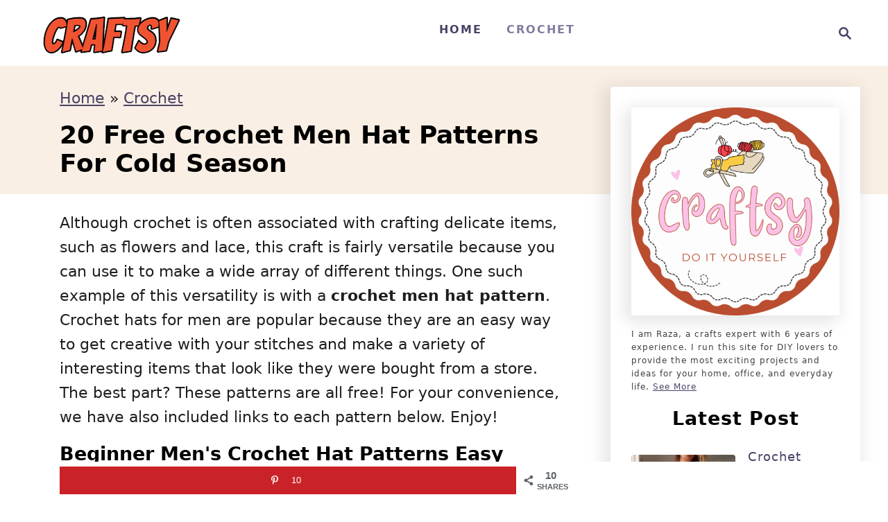

--- FILE ---
content_type: text/html; charset=UTF-8
request_url: https://craftsy.life/crochet-men-hat/
body_size: 28080
content:
<!DOCTYPE html><html lang="en-US">
	<head>
				<meta charset="UTF-8">
		<meta name="viewport" content="width=device-width, initial-scale=1.0">
		<meta http-equiv="X-UA-Compatible" content="ie=edge">
		<meta name='robots' content='index, follow, max-image-preview:large, max-snippet:-1, max-video-preview:-1' />
<!-- Grow Social by Mediavine v.2.16.3 https://marketplace.mediavine.com/grow-social-pro/ -->
<meta property="og:locale" content="en_US" />
<meta property="og:type" content="article" />
<meta property="og:title" content="20 Free Crochet Men Hat Patterns For Cold Season" />
<meta property="og:description" content="If you want to crochet a hat or beanie for yourself, check out this collection of 15 crochet men hat patterns." />
<meta property="og:url" content="https://craftsy.life/crochet-men-hat/" />
<meta property="og:site_name" content="Craftsy" />
<meta property="og:updated_time" content="2024-01-22T06:56:54+00:00" />
<meta property="article:published_time" content="2023-10-07T01:58:28+00:00" />
<meta property="article:modified_time" content="2024-01-22T06:56:54+00:00" />
<meta name="twitter:card" content="summary_large_image" />
<meta name="twitter:title" content="20 Free Crochet Men Hat Patterns For Cold Season" />
<meta name="twitter:description" content="If you want to crochet a hat or beanie for yourself, check out this collection of 15 crochet men hat patterns." />
<meta property="og:image" content="https://craftsy.life/wp-content/uploads/2023/09/5-Free-Crochet-Men-Hat-Patterns-1.jpg" />
<meta name="twitter:image" content="https://craftsy.life/wp-content/uploads/2023/09/5-Free-Crochet-Men-Hat-Patterns-1.jpg" />
<meta property="og:image:width" content="1200" />
<meta property="og:image:height" content="1200" />
<!-- Grow Social by Mediavine v.2.16.3 https://marketplace.mediavine.com/grow-social-pro/ -->

	<!-- This site is optimized with the Yoast SEO Premium plugin v24.9 (Yoast SEO v26.7) - https://yoast.com/wordpress/plugins/seo/ -->
	<title>20 Free Crochet Men Hat Patterns For Cold Season - Craftsy</title>
	<meta name="description" content="If you want to crochet a hat or beanie for yourself, check out this collection of 15 crochet men hat patterns." />
	<link rel="canonical" href="https://craftsy.life/crochet-men-hat/" />
	<meta name="author" content="Raza" />
	<meta name="twitter:label1" content="Written by" />
	<meta name="twitter:data1" content="Raza" />
	<meta name="twitter:label2" content="Est. reading time" />
	<meta name="twitter:data2" content="19 minutes" />
	<script type="application/ld+json" class="yoast-schema-graph">{"@context":"https://schema.org","@graph":[{"@type":"Article","@id":"https://craftsy.life/crochet-men-hat/#article","isPartOf":{"@id":"https://craftsy.life/crochet-men-hat/"},"author":{"name":"Raza","@id":"https://craftsy.life/#/schema/person/f6b2a1684d8133f42e8ac6373d7b32a7"},"headline":"20 Free Crochet Men Hat Patterns For Cold Season","datePublished":"2023-10-07T01:58:28+00:00","dateModified":"2024-01-22T06:56:54+00:00","mainEntityOfPage":{"@id":"https://craftsy.life/crochet-men-hat/"},"wordCount":3173,"commentCount":0,"publisher":{"@id":"https://craftsy.life/#organization"},"image":{"@id":"https://craftsy.life/crochet-men-hat/#primaryimage"},"thumbnailUrl":"https://craftsy.life/wp-content/uploads/2023/09/5-Free-Crochet-Men-Hat-Patterns-1.jpg","articleSection":["Crochet"],"inLanguage":"en-US","potentialAction":[{"@type":"CommentAction","name":"Comment","target":["https://craftsy.life/crochet-men-hat/#respond"]}]},{"@type":"WebPage","@id":"https://craftsy.life/crochet-men-hat/","url":"https://craftsy.life/crochet-men-hat/","name":"20 Free Crochet Men Hat Patterns For Cold Season - Craftsy","isPartOf":{"@id":"https://craftsy.life/#website"},"primaryImageOfPage":{"@id":"https://craftsy.life/crochet-men-hat/#primaryimage"},"image":{"@id":"https://craftsy.life/crochet-men-hat/#primaryimage"},"thumbnailUrl":"https://craftsy.life/wp-content/uploads/2023/09/5-Free-Crochet-Men-Hat-Patterns-1.jpg","datePublished":"2023-10-07T01:58:28+00:00","dateModified":"2024-01-22T06:56:54+00:00","description":"If you want to crochet a hat or beanie for yourself, check out this collection of 15 crochet men hat patterns.","breadcrumb":{"@id":"https://craftsy.life/crochet-men-hat/#breadcrumb"},"inLanguage":"en-US","potentialAction":[{"@type":"ReadAction","target":["https://craftsy.life/crochet-men-hat/"]}]},{"@type":"ImageObject","inLanguage":"en-US","@id":"https://craftsy.life/crochet-men-hat/#primaryimage","url":"https://craftsy.life/wp-content/uploads/2023/09/5-Free-Crochet-Men-Hat-Patterns-1.jpg","contentUrl":"https://craftsy.life/wp-content/uploads/2023/09/5-Free-Crochet-Men-Hat-Patterns-1.jpg","width":1200,"height":1200,"caption":"5 Free Crochet Men Hat Patterns"},{"@type":"BreadcrumbList","@id":"https://craftsy.life/crochet-men-hat/#breadcrumb","itemListElement":[{"@type":"ListItem","position":1,"name":"Home","item":"https://craftsy.life/"},{"@type":"ListItem","position":2,"name":"Crochet","item":"https://craftsy.life/crochet/"},{"@type":"ListItem","position":3,"name":"20 Free Crochet Men Hat Patterns For Cold Season"}]},{"@type":"WebSite","@id":"https://craftsy.life/#website","url":"https://craftsy.life/","name":"Craftsy life","description":"Craftsy For Life","publisher":{"@id":"https://craftsy.life/#organization"},"potentialAction":[{"@type":"SearchAction","target":{"@type":"EntryPoint","urlTemplate":"https://craftsy.life/?s={search_term_string}"},"query-input":{"@type":"PropertyValueSpecification","valueRequired":true,"valueName":"search_term_string"}}],"inLanguage":"en-US"},{"@type":"Organization","@id":"https://craftsy.life/#organization","name":"Craftsy life","url":"https://craftsy.life/","logo":{"@type":"ImageObject","inLanguage":"en-US","@id":"https://craftsy.life/#/schema/logo/image/","url":"https://craftsy.life/wp-content/uploads/2023/02/cropped-Pixie-1.png","contentUrl":"https://craftsy.life/wp-content/uploads/2023/02/cropped-Pixie-1.png","width":512,"height":512,"caption":"Craftsy life"},"image":{"@id":"https://craftsy.life/#/schema/logo/image/"}},{"@type":"Person","@id":"https://craftsy.life/#/schema/person/f6b2a1684d8133f42e8ac6373d7b32a7","name":"Raza","image":{"@type":"ImageObject","inLanguage":"en-US","@id":"https://craftsy.life/#/schema/person/image/","url":"https://secure.gravatar.com/avatar/371a447f512686bd57c5b55f119aeec31294a09557e186c33475caf293bbd95f?s=96&d=mm&r=g","contentUrl":"https://secure.gravatar.com/avatar/371a447f512686bd57c5b55f119aeec31294a09557e186c33475caf293bbd95f?s=96&d=mm&r=g","caption":"Raza"},"description":"I am Raza, a crafts expert with 6 years of experience. I run this site for DIY lovers to provide the most exciting projects and ideas for your home, office, and everyday life. See More","sameAs":["https://craftsy.life/about-us/"]}]}</script>
	<!-- / Yoast SEO Premium plugin. -->


<link rel="alternate" type="application/rss+xml" title="Craftsy &raquo; Feed" href="https://craftsy.life/feed/" />
<link rel="alternate" type="application/rss+xml" title="Craftsy &raquo; Comments Feed" href="https://craftsy.life/comments/feed/" />
<link rel="alternate" type="application/rss+xml" title="Craftsy &raquo; 20 Free Crochet Men Hat Patterns For Cold Season Comments Feed" href="https://craftsy.life/crochet-men-hat/feed/" />
<link rel="alternate" title="oEmbed (JSON)" type="application/json+oembed" href="https://craftsy.life/wp-json/oembed/1.0/embed?url=https%3A%2F%2Fcraftsy.life%2Fcrochet-men-hat%2F" />
<link rel="alternate" title="oEmbed (XML)" type="text/xml+oembed" href="https://craftsy.life/wp-json/oembed/1.0/embed?url=https%3A%2F%2Fcraftsy.life%2Fcrochet-men-hat%2F&#038;format=xml" />
<style type="text/css" id="mv-trellis-custom-css">:root{--mv-trellis-font-body:system,BlinkMacSystemFont,-apple-system,".SFNSText-Regular","San Francisco","Roboto","Segoe UI","Helvetica Neue","Lucida Grande",sans-serif;--mv-trellis-font-heading:system,BlinkMacSystemFont,-apple-system,".SFNSText-Regular","San Francisco","Roboto","Segoe UI","Helvetica Neue","Lucida Grande",sans-serif;--mv-trellis-font-size-ex-sm:0.750375rem;--mv-trellis-font-size-sm:0.984375rem;--mv-trellis-font-size:1.125rem;--mv-trellis-font-size-lg:1.265625rem;--mv-trellis-max-logo-size:75px;--mv-trellis-gutter-small:24px;--mv-trellis-gutter:48px;--mv-trellis-gutter-double:96px;--mv-trellis-gutter-large:96px;--mv-trellis-wisteria-desktop-logo-width:295.93548387097px;--mv-trellis-color-background-accent:#F9EFE4;--mv-trellis-h1-font-color:#000000;--mv-trellis-h1-font-size:2.25rem;}</style><style id='wp-img-auto-sizes-contain-inline-css' type='text/css'>
img:is([sizes=auto i],[sizes^="auto," i]){contain-intrinsic-size:3000px 1500px}
/*# sourceURL=wp-img-auto-sizes-contain-inline-css */
</style>

<link rel='stylesheet' id='wp-block-library-css' href='https://craftsy.life/wp-includes/css/dist/block-library/style.min.css?ver=6.9' type='text/css' media='all' />
<style id='wp-block-heading-inline-css' type='text/css'>
h1:where(.wp-block-heading).has-background,h2:where(.wp-block-heading).has-background,h3:where(.wp-block-heading).has-background,h4:where(.wp-block-heading).has-background,h5:where(.wp-block-heading).has-background,h6:where(.wp-block-heading).has-background{padding:1.25em 2.375em}h1.has-text-align-left[style*=writing-mode]:where([style*=vertical-lr]),h1.has-text-align-right[style*=writing-mode]:where([style*=vertical-rl]),h2.has-text-align-left[style*=writing-mode]:where([style*=vertical-lr]),h2.has-text-align-right[style*=writing-mode]:where([style*=vertical-rl]),h3.has-text-align-left[style*=writing-mode]:where([style*=vertical-lr]),h3.has-text-align-right[style*=writing-mode]:where([style*=vertical-rl]),h4.has-text-align-left[style*=writing-mode]:where([style*=vertical-lr]),h4.has-text-align-right[style*=writing-mode]:where([style*=vertical-rl]),h5.has-text-align-left[style*=writing-mode]:where([style*=vertical-lr]),h5.has-text-align-right[style*=writing-mode]:where([style*=vertical-rl]),h6.has-text-align-left[style*=writing-mode]:where([style*=vertical-lr]),h6.has-text-align-right[style*=writing-mode]:where([style*=vertical-rl]){rotate:180deg}
/*# sourceURL=https://craftsy.life/wp-includes/blocks/heading/style.min.css */
</style>
<style id='wp-block-image-inline-css' type='text/css'>
.wp-block-image>a,.wp-block-image>figure>a{display:inline-block}.wp-block-image img{box-sizing:border-box;height:auto;max-width:100%;vertical-align:bottom}@media not (prefers-reduced-motion){.wp-block-image img.hide{visibility:hidden}.wp-block-image img.show{animation:show-content-image .4s}}.wp-block-image[style*=border-radius] img,.wp-block-image[style*=border-radius]>a{border-radius:inherit}.wp-block-image.has-custom-border img{box-sizing:border-box}.wp-block-image.aligncenter{text-align:center}.wp-block-image.alignfull>a,.wp-block-image.alignwide>a{width:100%}.wp-block-image.alignfull img,.wp-block-image.alignwide img{height:auto;width:100%}.wp-block-image .aligncenter,.wp-block-image .alignleft,.wp-block-image .alignright,.wp-block-image.aligncenter,.wp-block-image.alignleft,.wp-block-image.alignright{display:table}.wp-block-image .aligncenter>figcaption,.wp-block-image .alignleft>figcaption,.wp-block-image .alignright>figcaption,.wp-block-image.aligncenter>figcaption,.wp-block-image.alignleft>figcaption,.wp-block-image.alignright>figcaption{caption-side:bottom;display:table-caption}.wp-block-image .alignleft{float:left;margin:.5em 1em .5em 0}.wp-block-image .alignright{float:right;margin:.5em 0 .5em 1em}.wp-block-image .aligncenter{margin-left:auto;margin-right:auto}.wp-block-image :where(figcaption){margin-bottom:1em;margin-top:.5em}.wp-block-image.is-style-circle-mask img{border-radius:9999px}@supports ((-webkit-mask-image:none) or (mask-image:none)) or (-webkit-mask-image:none){.wp-block-image.is-style-circle-mask img{border-radius:0;-webkit-mask-image:url('data:image/svg+xml;utf8,<svg viewBox="0 0 100 100" xmlns="http://www.w3.org/2000/svg"><circle cx="50" cy="50" r="50"/></svg>');mask-image:url('data:image/svg+xml;utf8,<svg viewBox="0 0 100 100" xmlns="http://www.w3.org/2000/svg"><circle cx="50" cy="50" r="50"/></svg>');mask-mode:alpha;-webkit-mask-position:center;mask-position:center;-webkit-mask-repeat:no-repeat;mask-repeat:no-repeat;-webkit-mask-size:contain;mask-size:contain}}:root :where(.wp-block-image.is-style-rounded img,.wp-block-image .is-style-rounded img){border-radius:9999px}.wp-block-image figure{margin:0}.wp-lightbox-container{display:flex;flex-direction:column;position:relative}.wp-lightbox-container img{cursor:zoom-in}.wp-lightbox-container img:hover+button{opacity:1}.wp-lightbox-container button{align-items:center;backdrop-filter:blur(16px) saturate(180%);background-color:#5a5a5a40;border:none;border-radius:4px;cursor:zoom-in;display:flex;height:20px;justify-content:center;opacity:0;padding:0;position:absolute;right:16px;text-align:center;top:16px;width:20px;z-index:100}@media not (prefers-reduced-motion){.wp-lightbox-container button{transition:opacity .2s ease}}.wp-lightbox-container button:focus-visible{outline:3px auto #5a5a5a40;outline:3px auto -webkit-focus-ring-color;outline-offset:3px}.wp-lightbox-container button:hover{cursor:pointer;opacity:1}.wp-lightbox-container button:focus{opacity:1}.wp-lightbox-container button:focus,.wp-lightbox-container button:hover,.wp-lightbox-container button:not(:hover):not(:active):not(.has-background){background-color:#5a5a5a40;border:none}.wp-lightbox-overlay{box-sizing:border-box;cursor:zoom-out;height:100vh;left:0;overflow:hidden;position:fixed;top:0;visibility:hidden;width:100%;z-index:100000}.wp-lightbox-overlay .close-button{align-items:center;cursor:pointer;display:flex;justify-content:center;min-height:40px;min-width:40px;padding:0;position:absolute;right:calc(env(safe-area-inset-right) + 16px);top:calc(env(safe-area-inset-top) + 16px);z-index:5000000}.wp-lightbox-overlay .close-button:focus,.wp-lightbox-overlay .close-button:hover,.wp-lightbox-overlay .close-button:not(:hover):not(:active):not(.has-background){background:none;border:none}.wp-lightbox-overlay .lightbox-image-container{height:var(--wp--lightbox-container-height);left:50%;overflow:hidden;position:absolute;top:50%;transform:translate(-50%,-50%);transform-origin:top left;width:var(--wp--lightbox-container-width);z-index:9999999999}.wp-lightbox-overlay .wp-block-image{align-items:center;box-sizing:border-box;display:flex;height:100%;justify-content:center;margin:0;position:relative;transform-origin:0 0;width:100%;z-index:3000000}.wp-lightbox-overlay .wp-block-image img{height:var(--wp--lightbox-image-height);min-height:var(--wp--lightbox-image-height);min-width:var(--wp--lightbox-image-width);width:var(--wp--lightbox-image-width)}.wp-lightbox-overlay .wp-block-image figcaption{display:none}.wp-lightbox-overlay button{background:none;border:none}.wp-lightbox-overlay .scrim{background-color:#fff;height:100%;opacity:.9;position:absolute;width:100%;z-index:2000000}.wp-lightbox-overlay.active{visibility:visible}@media not (prefers-reduced-motion){.wp-lightbox-overlay.active{animation:turn-on-visibility .25s both}.wp-lightbox-overlay.active img{animation:turn-on-visibility .35s both}.wp-lightbox-overlay.show-closing-animation:not(.active){animation:turn-off-visibility .35s both}.wp-lightbox-overlay.show-closing-animation:not(.active) img{animation:turn-off-visibility .25s both}.wp-lightbox-overlay.zoom.active{animation:none;opacity:1;visibility:visible}.wp-lightbox-overlay.zoom.active .lightbox-image-container{animation:lightbox-zoom-in .4s}.wp-lightbox-overlay.zoom.active .lightbox-image-container img{animation:none}.wp-lightbox-overlay.zoom.active .scrim{animation:turn-on-visibility .4s forwards}.wp-lightbox-overlay.zoom.show-closing-animation:not(.active){animation:none}.wp-lightbox-overlay.zoom.show-closing-animation:not(.active) .lightbox-image-container{animation:lightbox-zoom-out .4s}.wp-lightbox-overlay.zoom.show-closing-animation:not(.active) .lightbox-image-container img{animation:none}.wp-lightbox-overlay.zoom.show-closing-animation:not(.active) .scrim{animation:turn-off-visibility .4s forwards}}@keyframes show-content-image{0%{visibility:hidden}99%{visibility:hidden}to{visibility:visible}}@keyframes turn-on-visibility{0%{opacity:0}to{opacity:1}}@keyframes turn-off-visibility{0%{opacity:1;visibility:visible}99%{opacity:0;visibility:visible}to{opacity:0;visibility:hidden}}@keyframes lightbox-zoom-in{0%{transform:translate(calc((-100vw + var(--wp--lightbox-scrollbar-width))/2 + var(--wp--lightbox-initial-left-position)),calc(-50vh + var(--wp--lightbox-initial-top-position))) scale(var(--wp--lightbox-scale))}to{transform:translate(-50%,-50%) scale(1)}}@keyframes lightbox-zoom-out{0%{transform:translate(-50%,-50%) scale(1);visibility:visible}99%{visibility:visible}to{transform:translate(calc((-100vw + var(--wp--lightbox-scrollbar-width))/2 + var(--wp--lightbox-initial-left-position)),calc(-50vh + var(--wp--lightbox-initial-top-position))) scale(var(--wp--lightbox-scale));visibility:hidden}}
.is-style-book-cover img { box-shadow: 4px 4px 20px #454545; transform: rotate(3deg) scale(0.9); -webkit-backface-visibility: hidden; margin-top: 10px; margin-bottom: 10px; } .is-style-book-cover { padding: 10px; }
.is-style-polaroid img { border-bottom: 50px solid #fff; border-right: 15px solid #fff; border-left: 15px solid #fff; border-top: 10px solid #fff; box-shadow: 5px 5px 15px rgba(0, 0, 0, .4); transform: rotate(-5deg) scale(0.9); -webkit-backface-visibility: hidden; margin: 10px 0; }
/*# sourceURL=wp-block-image-inline-css */
</style>
<style id='wp-block-latest-posts-inline-css' type='text/css'>
.wp-block-latest-posts{box-sizing:border-box}.wp-block-latest-posts.alignleft{margin-right:2em}.wp-block-latest-posts.alignright{margin-left:2em}.wp-block-latest-posts.wp-block-latest-posts__list{list-style:none}.wp-block-latest-posts.wp-block-latest-posts__list li{clear:both;overflow-wrap:break-word}.wp-block-latest-posts.is-grid{display:flex;flex-wrap:wrap}.wp-block-latest-posts.is-grid li{margin:0 1.25em 1.25em 0;width:100%}@media (min-width:600px){.wp-block-latest-posts.columns-2 li{width:calc(50% - .625em)}.wp-block-latest-posts.columns-2 li:nth-child(2n){margin-right:0}.wp-block-latest-posts.columns-3 li{width:calc(33.33333% - .83333em)}.wp-block-latest-posts.columns-3 li:nth-child(3n){margin-right:0}.wp-block-latest-posts.columns-4 li{width:calc(25% - .9375em)}.wp-block-latest-posts.columns-4 li:nth-child(4n){margin-right:0}.wp-block-latest-posts.columns-5 li{width:calc(20% - 1em)}.wp-block-latest-posts.columns-5 li:nth-child(5n){margin-right:0}.wp-block-latest-posts.columns-6 li{width:calc(16.66667% - 1.04167em)}.wp-block-latest-posts.columns-6 li:nth-child(6n){margin-right:0}}:root :where(.wp-block-latest-posts.is-grid){padding:0}:root :where(.wp-block-latest-posts.wp-block-latest-posts__list){padding-left:0}.wp-block-latest-posts__post-author,.wp-block-latest-posts__post-date{display:block;font-size:.8125em}.wp-block-latest-posts__post-excerpt,.wp-block-latest-posts__post-full-content{margin-bottom:1em;margin-top:.5em}.wp-block-latest-posts__featured-image a{display:inline-block}.wp-block-latest-posts__featured-image img{height:auto;max-width:100%;width:auto}.wp-block-latest-posts__featured-image.alignleft{float:left;margin-right:1em}.wp-block-latest-posts__featured-image.alignright{float:right;margin-left:1em}.wp-block-latest-posts__featured-image.aligncenter{margin-bottom:1em;text-align:center}
/*# sourceURL=https://craftsy.life/wp-includes/blocks/latest-posts/style.min.css */
</style>
<style id='global-styles-inline-css' type='text/css'>
:root{--wp--preset--aspect-ratio--square: 1;--wp--preset--aspect-ratio--4-3: 4/3;--wp--preset--aspect-ratio--3-4: 3/4;--wp--preset--aspect-ratio--3-2: 3/2;--wp--preset--aspect-ratio--2-3: 2/3;--wp--preset--aspect-ratio--16-9: 16/9;--wp--preset--aspect-ratio--9-16: 9/16;--wp--preset--color--black: #000000;--wp--preset--color--cyan-bluish-gray: #abb8c3;--wp--preset--color--white: #ffffff;--wp--preset--color--pale-pink: #f78da7;--wp--preset--color--vivid-red: #cf2e2e;--wp--preset--color--luminous-vivid-orange: #ff6900;--wp--preset--color--luminous-vivid-amber: #fcb900;--wp--preset--color--light-green-cyan: #7bdcb5;--wp--preset--color--vivid-green-cyan: #00d084;--wp--preset--color--pale-cyan-blue: #8ed1fc;--wp--preset--color--vivid-cyan-blue: #0693e3;--wp--preset--color--vivid-purple: #9b51e0;--wp--preset--gradient--vivid-cyan-blue-to-vivid-purple: linear-gradient(135deg,rgb(6,147,227) 0%,rgb(155,81,224) 100%);--wp--preset--gradient--light-green-cyan-to-vivid-green-cyan: linear-gradient(135deg,rgb(122,220,180) 0%,rgb(0,208,130) 100%);--wp--preset--gradient--luminous-vivid-amber-to-luminous-vivid-orange: linear-gradient(135deg,rgb(252,185,0) 0%,rgb(255,105,0) 100%);--wp--preset--gradient--luminous-vivid-orange-to-vivid-red: linear-gradient(135deg,rgb(255,105,0) 0%,rgb(207,46,46) 100%);--wp--preset--gradient--very-light-gray-to-cyan-bluish-gray: linear-gradient(135deg,rgb(238,238,238) 0%,rgb(169,184,195) 100%);--wp--preset--gradient--cool-to-warm-spectrum: linear-gradient(135deg,rgb(74,234,220) 0%,rgb(151,120,209) 20%,rgb(207,42,186) 40%,rgb(238,44,130) 60%,rgb(251,105,98) 80%,rgb(254,248,76) 100%);--wp--preset--gradient--blush-light-purple: linear-gradient(135deg,rgb(255,206,236) 0%,rgb(152,150,240) 100%);--wp--preset--gradient--blush-bordeaux: linear-gradient(135deg,rgb(254,205,165) 0%,rgb(254,45,45) 50%,rgb(107,0,62) 100%);--wp--preset--gradient--luminous-dusk: linear-gradient(135deg,rgb(255,203,112) 0%,rgb(199,81,192) 50%,rgb(65,88,208) 100%);--wp--preset--gradient--pale-ocean: linear-gradient(135deg,rgb(255,245,203) 0%,rgb(182,227,212) 50%,rgb(51,167,181) 100%);--wp--preset--gradient--electric-grass: linear-gradient(135deg,rgb(202,248,128) 0%,rgb(113,206,126) 100%);--wp--preset--gradient--midnight: linear-gradient(135deg,rgb(2,3,129) 0%,rgb(40,116,252) 100%);--wp--preset--font-size--small: 13px;--wp--preset--font-size--medium: 20px;--wp--preset--font-size--large: 36px;--wp--preset--font-size--x-large: 42px;--wp--preset--spacing--20: 0.44rem;--wp--preset--spacing--30: 0.67rem;--wp--preset--spacing--40: 1rem;--wp--preset--spacing--50: 1.5rem;--wp--preset--spacing--60: 2.25rem;--wp--preset--spacing--70: 3.38rem;--wp--preset--spacing--80: 5.06rem;--wp--preset--shadow--natural: 6px 6px 9px rgba(0, 0, 0, 0.2);--wp--preset--shadow--deep: 12px 12px 50px rgba(0, 0, 0, 0.4);--wp--preset--shadow--sharp: 6px 6px 0px rgba(0, 0, 0, 0.2);--wp--preset--shadow--outlined: 6px 6px 0px -3px rgb(255, 255, 255), 6px 6px rgb(0, 0, 0);--wp--preset--shadow--crisp: 6px 6px 0px rgb(0, 0, 0);}:where(.is-layout-flex){gap: 0.5em;}:where(.is-layout-grid){gap: 0.5em;}body .is-layout-flex{display: flex;}.is-layout-flex{flex-wrap: wrap;align-items: center;}.is-layout-flex > :is(*, div){margin: 0;}body .is-layout-grid{display: grid;}.is-layout-grid > :is(*, div){margin: 0;}:where(.wp-block-columns.is-layout-flex){gap: 2em;}:where(.wp-block-columns.is-layout-grid){gap: 2em;}:where(.wp-block-post-template.is-layout-flex){gap: 1.25em;}:where(.wp-block-post-template.is-layout-grid){gap: 1.25em;}.has-black-color{color: var(--wp--preset--color--black) !important;}.has-cyan-bluish-gray-color{color: var(--wp--preset--color--cyan-bluish-gray) !important;}.has-white-color{color: var(--wp--preset--color--white) !important;}.has-pale-pink-color{color: var(--wp--preset--color--pale-pink) !important;}.has-vivid-red-color{color: var(--wp--preset--color--vivid-red) !important;}.has-luminous-vivid-orange-color{color: var(--wp--preset--color--luminous-vivid-orange) !important;}.has-luminous-vivid-amber-color{color: var(--wp--preset--color--luminous-vivid-amber) !important;}.has-light-green-cyan-color{color: var(--wp--preset--color--light-green-cyan) !important;}.has-vivid-green-cyan-color{color: var(--wp--preset--color--vivid-green-cyan) !important;}.has-pale-cyan-blue-color{color: var(--wp--preset--color--pale-cyan-blue) !important;}.has-vivid-cyan-blue-color{color: var(--wp--preset--color--vivid-cyan-blue) !important;}.has-vivid-purple-color{color: var(--wp--preset--color--vivid-purple) !important;}.has-black-background-color{background-color: var(--wp--preset--color--black) !important;}.has-cyan-bluish-gray-background-color{background-color: var(--wp--preset--color--cyan-bluish-gray) !important;}.has-white-background-color{background-color: var(--wp--preset--color--white) !important;}.has-pale-pink-background-color{background-color: var(--wp--preset--color--pale-pink) !important;}.has-vivid-red-background-color{background-color: var(--wp--preset--color--vivid-red) !important;}.has-luminous-vivid-orange-background-color{background-color: var(--wp--preset--color--luminous-vivid-orange) !important;}.has-luminous-vivid-amber-background-color{background-color: var(--wp--preset--color--luminous-vivid-amber) !important;}.has-light-green-cyan-background-color{background-color: var(--wp--preset--color--light-green-cyan) !important;}.has-vivid-green-cyan-background-color{background-color: var(--wp--preset--color--vivid-green-cyan) !important;}.has-pale-cyan-blue-background-color{background-color: var(--wp--preset--color--pale-cyan-blue) !important;}.has-vivid-cyan-blue-background-color{background-color: var(--wp--preset--color--vivid-cyan-blue) !important;}.has-vivid-purple-background-color{background-color: var(--wp--preset--color--vivid-purple) !important;}.has-black-border-color{border-color: var(--wp--preset--color--black) !important;}.has-cyan-bluish-gray-border-color{border-color: var(--wp--preset--color--cyan-bluish-gray) !important;}.has-white-border-color{border-color: var(--wp--preset--color--white) !important;}.has-pale-pink-border-color{border-color: var(--wp--preset--color--pale-pink) !important;}.has-vivid-red-border-color{border-color: var(--wp--preset--color--vivid-red) !important;}.has-luminous-vivid-orange-border-color{border-color: var(--wp--preset--color--luminous-vivid-orange) !important;}.has-luminous-vivid-amber-border-color{border-color: var(--wp--preset--color--luminous-vivid-amber) !important;}.has-light-green-cyan-border-color{border-color: var(--wp--preset--color--light-green-cyan) !important;}.has-vivid-green-cyan-border-color{border-color: var(--wp--preset--color--vivid-green-cyan) !important;}.has-pale-cyan-blue-border-color{border-color: var(--wp--preset--color--pale-cyan-blue) !important;}.has-vivid-cyan-blue-border-color{border-color: var(--wp--preset--color--vivid-cyan-blue) !important;}.has-vivid-purple-border-color{border-color: var(--wp--preset--color--vivid-purple) !important;}.has-vivid-cyan-blue-to-vivid-purple-gradient-background{background: var(--wp--preset--gradient--vivid-cyan-blue-to-vivid-purple) !important;}.has-light-green-cyan-to-vivid-green-cyan-gradient-background{background: var(--wp--preset--gradient--light-green-cyan-to-vivid-green-cyan) !important;}.has-luminous-vivid-amber-to-luminous-vivid-orange-gradient-background{background: var(--wp--preset--gradient--luminous-vivid-amber-to-luminous-vivid-orange) !important;}.has-luminous-vivid-orange-to-vivid-red-gradient-background{background: var(--wp--preset--gradient--luminous-vivid-orange-to-vivid-red) !important;}.has-very-light-gray-to-cyan-bluish-gray-gradient-background{background: var(--wp--preset--gradient--very-light-gray-to-cyan-bluish-gray) !important;}.has-cool-to-warm-spectrum-gradient-background{background: var(--wp--preset--gradient--cool-to-warm-spectrum) !important;}.has-blush-light-purple-gradient-background{background: var(--wp--preset--gradient--blush-light-purple) !important;}.has-blush-bordeaux-gradient-background{background: var(--wp--preset--gradient--blush-bordeaux) !important;}.has-luminous-dusk-gradient-background{background: var(--wp--preset--gradient--luminous-dusk) !important;}.has-pale-ocean-gradient-background{background: var(--wp--preset--gradient--pale-ocean) !important;}.has-electric-grass-gradient-background{background: var(--wp--preset--gradient--electric-grass) !important;}.has-midnight-gradient-background{background: var(--wp--preset--gradient--midnight) !important;}.has-small-font-size{font-size: var(--wp--preset--font-size--small) !important;}.has-medium-font-size{font-size: var(--wp--preset--font-size--medium) !important;}.has-large-font-size{font-size: var(--wp--preset--font-size--large) !important;}.has-x-large-font-size{font-size: var(--wp--preset--font-size--x-large) !important;}
/*# sourceURL=global-styles-inline-css */
</style>

<style id='classic-theme-styles-inline-css' type='text/css'>
/*! This file is auto-generated */
.wp-block-button__link{color:#fff;background-color:#32373c;border-radius:9999px;box-shadow:none;text-decoration:none;padding:calc(.667em + 2px) calc(1.333em + 2px);font-size:1.125em}.wp-block-file__button{background:#32373c;color:#fff;text-decoration:none}
/*# sourceURL=/wp-includes/css/classic-themes.min.css */
</style>
<style id='feast-global-styles-inline-css' type='text/css'>
.feast-plugin a {
	word-break: break-word;
}
.feast-plugin ul.menu a {
	word-break: initial;
}
	p.is-variation-fancy-text {
		font-style: italic;
		margin: 0 0 16px 0 !important;
	}
	p.is-variation-fancy-text + *:not(div),
	.wp-block-group__inner-container p.is-variation-fancy-text:first-child {
		margin-top: 0 !important;
	}
button.feast-submenu-toggle {
	display: none;
	background: transparent;
	border: 1px solid #424242;
	border-radius: 0;
	box-shadow: none;
	padding: 0;
	outline: none;
	cursor: pointer;
	position: absolute;
	line-height: 0;
	right: 0;
	top: 3px;
	width: 42px;
	height: 42px;
	justify-content: center;
	align-items: center;
}
button.feast-submenu-toggle svg {
	width: 20px;
	height: 20px;
}
@media(max-width:1199px) {
	button.feast-submenu-toggle {
		display: flex;
	}
	.mmm-content ul li.menu-item-has-children {
		position: relative;
	}
	.mmm-content ul li.menu-item-has-children > a {
		display: inline-block;
		margin-top: 12px;
		margin-bottom: 12px;
		width: 100%;
		padding-right: 48px;
	}
	.mmm-content ul li.menu-item-has-children > ul.sub-menu {
		display: none;
	}
	.mmm-content ul li.menu-item-has-children.open > ul.sub-menu {
		display: block;
	}
	.mmm-content ul li.menu-item-has-children.open > button svg {
		transform: rotate(180deg);
	}
}
body {
font-family: -apple-system, system-ui, BlinkMacSystemFont, "Segoe UI", Helvetica, Arial, sans-serif, "Apple Color Emoji", "Segoe UI Emoji", "Segoe UI Symbol" !important;
}h1,
h2,
h3,
h4,
h5,
h6 {
font-family: -apple-system, system-ui, BlinkMacSystemFont, "Segoe UI", Helvetica, Arial, sans-serif, "Apple Color Emoji", "Segoe UI Emoji", "Segoe UI Symbol" !important;;
}.single .content a,
.category .content a,
.feast-modern-category-layout a,
aside a, 
.site-footer a {
	text-decoration: underline;
}
.feast-social-media {
	display: flex;
	flex-wrap: wrap;
	align-items: center;
	justify-content: center;
	column-gap: 18px;
	row-gap: 9px;
	width: 100%;
	padding: 27px 0;
}
.feast-social-media.feast-social-media--align-left {
	justify-content: flex-start;
}
.feast-social-media.feast-social-media--align-right {
	justify-content: flex-end;
}
.feast-social-media a {
	display: flex;
	align-items: center;
	justify-content: center;
	padding: 12px;
}
@media(max-width:600px) {
	.feast-social-media a {
		min-height: 50px;
		min-width: 50px;
	}
}
.feast-ai-buttons-block {
	display: block;
	width: 100%;
}
.feast-ai-buttons-block .wp-block-buttons {
	display: flex;
	flex-wrap: wrap;
	gap: 12px;
	width: 100%;
}
.feast-ai-buttons-block--align-center .wp-block-buttons {
	justify-content: center;
}
.feast-ai-buttons-block--align-right .wp-block-buttons {
	justify-content: flex-end;
}
.feast-ai-buttons-block .wp-block-buttons .wp-block-button {
	flex-basis: 0;
	flex-grow: 1;
}
.feast-ai-buttons-block .wp-block-buttons .wp-block-button .wp-block-button__link {
	white-space: nowrap;
}
@media(max-width:600px) {
	.feast-ai-buttons-block .wp-block-buttons .wp-block-button {
		flex-basis: 40%;
	}
}		
.feast-trusted-google-source .wp-block-button__link svg path {
	fill: var(--global-palette9);
}
.feast-remove-top-padding {
	padding-top: 0 !important;
}
.feast-remove-bottom-padding {
	padding-bottom: 0 !important;
}
.feast-remove-top-margin {
	margin-top: 0 !important;
}
.feast-remove-bottom-margin {
	margin-bottom: 0 !important;
}
.z-10 {
	position: relative;
	z-index: 10;
}
body h1,
body h2,
body h3,
body h4,
body h5,
body h6 {
	line-height: 1.2;
}
.wp-block-media-text.is-variation-media-text-sidebar-bio {
	display: flex;
	flex-direction: column;
	row-gap: 4px;
}
.wp-block-media-text.is-variation-media-text-sidebar-bio .wp-block-media-text__media {
	display: flex;
	justify-content: center;
}
.wp-block-media-text.is-variation-media-text-sidebar-bio .wp-block-media-text__media img {
	border-radius: 1000px;
}
.wp-block-media-text.is-variation-media-text-sidebar-bio .wp-block-media-text__content {
	padding: 16px 24px 28px;
	margin: 0;
	display: flex;
	flex-direction: column;
	gap: 10px;
	box-sizing: border-box;
}
.wp-block-media-text.is-variation-media-text-sidebar-bio .wp-block-media-text__content h3,
.wp-block-media-text.is-variation-media-text-sidebar-bio .wp-block-media-text__content h2 {
	font-size: 1.625em;
}
.wp-block-media-text.is-variation-media-text-sidebar-bio .wp-block-media-text__content * {
	margin: 0;
	max-width: 100%;
}
.wp-block-media-text.is-variation-media-text-sidebar-bio .wp-block-media-text__content p {
	line-height: 1.5;
}
@media only screen and (max-width: 335px) {
	.site-inner {
		padding-left: 0;
		padding-right: 0;
	}
}
@media only screen and (max-width:1023px) {
	.feast-layout--modern-footer {
		padding-left: 5%;
		padding-right: 5%;
	}
}
@media only screen and (max-width: 600px) {
	.site-container .feast-layout--modern-footer .is-style-full-width-feature-wrapper,
	.site-container .feast-layout--modern-footer .is-style-full-width-feature-wrapper-cta,
	.site-container .feast-layout--modern-footer .is-style-full-width-slanted,
	.site-container .feast-layout--modern-footer .is-style-full-width-custom-background-feature-wrapper {
		margin: var(--feast-spacing-xl, 27px) -5%;
	}
}
a.wprm-recipe-jump:hover {
	opacity: 1.0 !important;
}
.wp-block-media-text.is-variation-media-text-sidebar-bio .wp-block-media-text__media img {
	border-radius: 178px;
	aspect-ratio: 1 / 1;
	object-fit: cover;
}
.feast-modern-category-layout {
	text-align: initial;
}
.feast-jump-to-buttons .wp-block-button__link svg path {
	fill: #fff;
}
h1,
h2,
h3,
h4,
h5,
h6,
div, 
.wp-block-group {
	scroll-margin-top: 80px;
}
.wp-block-media-text {
	row-gap: var(--global-md-spacing, 22px);
}
	.wp-block-group {
	margin-top: var(--global-md-spacing, 1.5rem);
	margin-bottom: var(--global-md-spacing, 1.5rem);
}

/*# sourceURL=feast-global-styles-inline-css */
</style>
<link rel='stylesheet' id='dpsp-frontend-style-pro-css' href='https://craftsy.life/wp-content/plugins/social-pug/assets/dist/style-frontend-pro.2.16.3.css?ver=2.16.3' type='text/css' media='all' />
<style id='dpsp-frontend-style-pro-inline-css' type='text/css'>

				@media screen and ( max-width : 720px ) {
					.dpsp-content-wrapper.dpsp-hide-on-mobile,
					.dpsp-share-text.dpsp-hide-on-mobile,
					.dpsp-content-wrapper .dpsp-network-label {
						display: none;
					}
					.dpsp-has-spacing .dpsp-networks-btns-wrapper li {
						margin:0 2% 10px 0;
					}
					.dpsp-network-btn.dpsp-has-label:not(.dpsp-has-count) {
						max-height: 40px;
						padding: 0;
						justify-content: center;
					}
					.dpsp-content-wrapper.dpsp-size-small .dpsp-network-btn.dpsp-has-label:not(.dpsp-has-count){
						max-height: 32px;
					}
					.dpsp-content-wrapper.dpsp-size-large .dpsp-network-btn.dpsp-has-label:not(.dpsp-has-count){
						max-height: 46px;
					}
				}
			
@media only screen and (max-width:600px) {.hide-featured-image-on-mobile #content .article-featured-img img{display: none;}}
/*# sourceURL=dpsp-frontend-style-pro-inline-css */
</style>
<link rel='stylesheet' id='mv-trellis-wisteria-css' href='https://craftsy.life/wp-content/themes/wisteria-trellis/assets/dist/css/main.1.0.2.css?ver=1.0.2' type='text/css' media='all' />
<script type="text/javascript" src="https://craftsy.life/wp-includes/js/jquery/jquery.min.js?ver=3.7.1" id="jquery-core-js"></script>
<script type="text/javascript" src="https://craftsy.life/wp-includes/js/jquery/jquery-migrate.min.js?ver=3.4.1" id="jquery-migrate-js"></script>
<link rel="https://api.w.org/" href="https://craftsy.life/wp-json/" /><link rel="alternate" title="JSON" type="application/json" href="https://craftsy.life/wp-json/wp/v2/posts/24373" /><link rel="EditURI" type="application/rsd+xml" title="RSD" href="https://craftsy.life/xmlrpc.php?rsd" />
<meta name="generator" content="WordPress 6.9" />
<link rel='shortlink' href='https://craftsy.life/?p=24373' />
<style type="text/css">
	.feast-category-index-list, .fsri-list {
		display: grid;
		grid-template-columns: repeat(2, minmax(0, 1fr) );
		grid-gap: 57px 17px;
		list-style: none;
		list-style-type: none;
		margin: 17px 0 !important;
	}
	.feast-category-index-list li,
	.fsri-list li {
		text-align: center;
		position: relative;
		list-style: none !important;
		margin-left: 0 !important;
		list-style-type: none !important;
		overflow: hidden;
	}
	.feast-category-index-list li {
		min-height: 150px;
	}
	.feast-category-index-list li a.title {
		text-decoration: none;
	}
	.feast-category-index-list-overlay .fsci-title {
		position: absolute;
		top: 88%;
		left: 50%;
		transform: translate(-50%, -50%);
		background: #FFF;
		padding: 5px;
		color: #333;
		font-weight: bold;
		border: 2px solid #888;
		text-transform: uppercase;
		width: 80%;
	}
	.listing-item:focus-within, .wp-block-search__input:focus {outline: 2px solid #555; }
	.listing-item a:focus, .listing-item a:focus .fsri-title, .listing-item a:focus img { opacity: 0.8; outline: none; }
	.listing-item a, .feast-category-index-list a { text-decoration: none !important; word-break: break-word; font-weight: initial; }
	li.listing-item:before { content: none !important; } /* needs to override theme */
	.fsri-list, ul.feast-category-index-list { padding-left: 0 !important; }
	.fsri-list .listing-item { margin: 0; }
	.fsri-list .listing-item img { display: block; }
	.fsri-list .feast_3x4_thumbnail { object-fit: cover; width: 100%; aspect-ratio: 3/4; }
	.fsri-list .feast_2x3_thumbnail { object-fit: cover; width: 100%; aspect-ratio: 2/3; }
	.fsri-list .feast_4x3_thumbnail { object-fit: cover; width: 100%; aspect-ratio: 4/3; }
	.fsri-list .feast_1x1_thumbnail { object-fit: cover; width: 100%; aspect-ratio: 1/1; }
	.fsri-title, .fsci-title { text-wrap: balance; }
	.listing-item { display: grid; align-content: flex-start; } .fsri-rating, .fsri-time { place-self: end center; } /* align time + rating bottom */
	.fsri-category { padding: 8px 12px 0; }
	.feast-recipe-index .feast-category-link { text-align: right; }
	.feast-recipe-index .feast-category-link a { text-decoration: underline; }
	.feast-image-frame, .feast-image-border { border: 3px solid #DDD; }
	.feast-square-image { aspect-ratio: 1/1; object-fit: cover; }
	.feast-image-round, .feast-image-round img, .feast-category-index-list.feast-image-round svg, .feast-media-text-image-round .wp-block-media-text__media img { border-radius: 50%; }
	.feast-image-shadow { box-shadow: 3px 3px 5px #AAA; }
	.feast-line-through { text-decoration: line-through; }
	.feast-grid-full, .feast-grid-half, .feast-grid-third, .feast-grid-fourth, .feast-grid-fifth { display: grid; grid-gap: 57px 17px; }
	.feast-grid-full { grid-template-columns: 1fr !important; }
	.feast-grid-half { grid-template-columns: repeat(2, minmax(0, 1fr)) !important; }
	.feast-grid-third { grid-template-columns: repeat(3, minmax(0, 1fr)) !important; }
	.feast-grid-fourth { grid-template-columns: repeat(4, minmax(0, 1fr)) !important; }
	.feast-grid-fifth { grid-template-columns: repeat(5, minmax(0, 1fr)) !important; }
	@media only screen and (max-width:601px) {
		.feast-grid-full-horizontal { grid-template-columns: 1fr !important; }
		.feast-grid-full-horizontal .listing-item { min-height: 0; }
		.feast-grid-full-horizontal .listing-item a { display: flex; align-items: center; }
		.feast-grid-full-horizontal .listing-item a > img { width: 33%; }
		.feast-grid-full-horizontal .listing-item a > .fsri-title { width: 67%; padding: 0; text-align: left; margin-top: 0 !important; padding: 0 16px; }
		.feast-grid-full-horizontal .fsri-rating, .feast-grid-full-horizontal .fsri-time, .feast-grid-full-horizontal .fsri-recipe-keys, .feast-grid-full-horizontal .fsri-recipe-cost { display: none !important; }
		body .feast-recipe-index .feast-grid-full-horizontal { row-gap: 17px; }
		body .feast-recipe-index .feast-grid-full-horizontal li { margin-bottom: 0; }
	}
	@media only screen and (min-width: 600px) {
		.feast-category-index-list { grid-template-columns: repeat(4, minmax(0, 1fr) ); }
		.feast-desktop-grid-full { grid-template-columns: 1fr !important; }
		.feast-desktop-grid-half { grid-template-columns: repeat(2, 1fr) !important; }
		.feast-desktop-grid-third { grid-template-columns: repeat(3, 1fr) !important; }
		.feast-desktop-grid-fourth { grid-template-columns: repeat(4, 1fr) !important; }
		.feast-desktop-grid-fifth { grid-template-columns: repeat(5, 1fr) !important; }
		.feast-desktop-grid-sixth { grid-template-columns: repeat(6, 1fr) !important; }
		.feast-desktop-grid-ninth { grid-template-columns: repeat(6, 1fr) !important; }
		.feast-desktop-grid-half-horizontal, .feast-desktop-grid-third-horizontal { grid-template-columns: repeat(2, 1fr) !important; }
		.feast-desktop-grid-full-horizontal { grid-template-columns: 1fr !important; }
		.feast-desktop-grid-half-horizontal .listing-item a, .feast-desktop-grid-full-horizontal .listing-item a, .feast-desktop-grid-third-horizontal .listing-item a { display: flex; align-items: center; }
		.feast-desktop-grid-half-horizontal .listing-item a > img, .feast-desktop-grid-full-horizontal a > img, .feast-desktop-grid-third-horizontal .listing-item a > img { width: 33% !important; margin-bottom: 0; }
		.feast-desktop-grid-half-horizontal .listing-item a > .fsri-title, .feast-desktop-grid-full-horizontal a > .fsri-title, .feast-desktop-grid-third-horizontal .listing-item a > .fsri-title { width: 67%; padding: 0 16px; text-align: left; margin-top: 0 !important; }
		.feast-desktop-grid-half-horizontal .fsri-rating, .feast-desktop-grid-half-horizontal .fsri-time, .feast-desktop-grid-half-horizontal .fsri-recipe-keys, .feast-desktop-grid-half-horizontal .fsri-recipe-cost { display: none !important; }
		.feast-desktop-grid-third-horizontal .fsri-rating, .feast-desktop-grid-third-horizontal .fsri-time, .feast-desktop-grid-third-horizontal .fsri-recipe-keys, .feast-desktop-grid-third-horizontal .fsri-recipe-cost { display: none !important; }
		.feast-desktop-grid-full-horizontal .fsri-rating, .feast-desktop-grid-full-horizontal .fsri-time, .feast-desktop-grid-full-horizontal .fsri-recipe-keys, .feast-desktop-grid-full-horizontal .fsri-recipe-cost { display: none !important; }
	}
	@media only screen and (min-width:900px) {
		.feast-desktop-grid-third-horizontal { grid-template-columns: repeat(3, 1fr) !important; }
		.feast-desktop-grid-ninth { grid-template-columns: repeat(9, 1fr) !important; }
	}
	@media only screen and (min-width:900px) and (max-width:1200px) {
		.feast-desktop-grid-third-horizontal .listing-item a > img {
			width: 44%;
		}
	}
	@media only screen and (min-width:600px) and (max-width:775px) {
		.feast-desktop-grid-third-horizontal .listing-item a > img,
		.feast-desktop-grid-half-horizontal .listing-item a > img {
			width: 44%;
		}
	}
	@media only screen and (min-width: 1100px) { .full-width-content main.content { width: 1080px; max-width: 1080px; } .full-width-content .sidebar-primary { display: none;  } }
	@media only screen and (max-width: 600px) { .entry-content :not(.wp-block-gallery) .wp-block-image { width: 100% !important; } }
	@media only screen and (min-width: 1024px) {
		.feast-full-width-wrapper { width: 100vw; position: relative; left: 50%; right: 50%; margin: 37px -50vw; background: #F5F5F5; padding: 17px 0; }
		.feast-full-width-wrapper .feast-recipe-index { width: 1140px; margin: 0 auto; }
		.feast-full-width-wrapper .listing-item { background: #FFF; padding: 17px; }
	}
	.feast-prev-next { display: grid; grid-template-columns: 1fr;  border-bottom: 1px solid #CCC; margin: 57px 0;  }
	.feast-prev-post, .feast-next-post { padding: 37px 17px; border-top: 1px solid #CCC; }
	.feast-next-post { text-align: right; }
	@media only screen and (min-width: 600px) {
		.feast-prev-next { grid-template-columns: 1fr 1fr; border-bottom: none; }
		.feast-next-post { border-left: 1px solid #CCC;}
		.feast-prev-post, .feast-next-post { padding: 37px; }
	}
	.has-background { padding: 1.25em 2.375em; margin: 1em 0; }
	figure { margin: 0 0 1em; }
	div.wp-block-image > figure { margin-bottom: 1em; }
	@media only screen and (max-width: 1023px) {
		.content-sidebar .content, .sidebar-primary { float: none; clear: both; }
		.has-background { padding: 1em; margin: 1em 0; }
	}
	hr.has-background { padding: inherit; margin: inherit; }
	body { -webkit-animation: none !important; animation: none !important; }
	@media only screen and (max-width: 600px) {
		body {
			--wp--preset--font-size--small: 16px !important;
		}
	}
	@media only screen and (max-width: 600px) { .feast-desktop-only { display: none; } }
	@media only screen and (min-width: 600px) { .feast-mobile-only { display: none; } }
	summary { display: list-item; }
	.comment-form-cookies-consent > label {
		display: inline-block;
		margin-left: 30px;
	}
	@media only screen and (max-width: 600px) { .comment-form-cookies-consent { display: grid; grid-template-columns: 1fr 12fr; } }
	.bypostauthor .comment-author-name { color: unset; }
	.comment-list article header { overflow: auto; }
	.fsri-rating .wprm-recipe-rating { pointer-events: none; }
	.fsri-tasty-recipe-count {
		display: block;
		width: 100%;
		font-size: .8em;
	}
	nav#breadcrumbs { margin: 5px 0 15px; }</style><style type="text/css" id='feastbreadcrumbstylesoverride'>
@media only screen and (max-width: 940px) {
	nav#breadcrumbs {
		display: block;
	}
}
</style><style type="text/css" id="mv-trellis-native-ads-css">:root{--mv-trellis-color-native-ad-background: var(--mv-trellis-color-background-accent,#fafafa);}[class*="mv-trellis-native-ad"]{display:flex;flex-direction:column;text-align:center;align-items:center;padding:10px;margin:15px 0;border-top:1px solid #eee;border-bottom:1px solid #eee;background-color:var(--mv-trellis-color-native-ad-background,#fafafa)}[class*="mv-trellis-native-ad"] [data-native-type="image"]{background-repeat:no-repeat;background-size:cover;background-position:center center;}[class*="mv-trellis-native-ad"] [data-native-type="sponsoredBy"]{font-size:0.875rem;text-decoration:none;transition:color .3s ease-in-out,background-color .3s ease-in-out;}[class*="mv-trellis-native-ad"] [data-native-type="title"]{line-height:1;margin:10px 0;max-width:100%;text-decoration:none;transition:color .3s ease-in-out,background-color .3s ease-in-out;}[class*="mv-trellis-native-ad"] [data-native-type="title"],[class*="mv-trellis-native-ad"] [data-native-type="sponsoredBy"]{color:var(--mv-trellis-color-link)}[class*="mv-trellis-native-ad"] [data-native-type="title"]:hover,[class*="mv-trellis-native-ad"] [data-native-type="sponsoredBy"]:hover{color:var(--mv-trellis-color-link-hover)}[class*="mv-trellis-native-ad"] [data-native-type="body"]{max-width:100%;}[class*="mv-trellis-native-ad"] .article-read-more{display:inline-block;font-size:0.875rem;line-height:1.25;margin-left:0px;margin-top:10px;padding:10px 20px;text-align:right;text-decoration:none;text-transform:uppercase;}@media only screen and (min-width:600px){.mv-trellis-native-ad-feed,.mv-trellis-native-ad-content{flex-direction:row;padding:0;text-align:left;}.mv-trellis-native-ad-feed .native-content,.mv-trellis-native-ad-content{padding:10px}}.mv-trellis-native-ad-feed [data-native-type="image"]{max-width:100%;height:auto;}.mv-trellis-native-ad-feed .cta-container,.mv-trellis-native-ad-content .cta-container{display:flex;flex-direction:column;align-items:center;}@media only screen and (min-width:600px){.mv-trellis-native-ad-feed .cta-container,.mv-trellis-native-ad-content .cta-container{flex-direction:row;align-items: flex-end;justify-content:space-between;}}@media only screen and (min-width:600px){.mv-trellis-native-ad-content{padding:0;}.mv-trellis-native-ad-content .native-content{max-width:calc(100% - 300px);padding:15px;}}.mv-trellis-native-ad-content [data-native-type="image"]{height:300px;max-width:100%;width:300px;}.mv-trellis-native-ad-sticky-sidebar,.mv-trellis-native-ad-sidebar{font-size:var(--mv-trellis-font-size-sm,0.875rem);margin:20px 0;max-width:300px;padding:0 0 var(--mv-trellis-gutter,20px);}.mv-trellis-native-ad-sticky-sidebar [data-native-type="image"],.mv-trellis-native-ad-sticky-sidebar [data-native-type="image"]{height:300px;margin:0 auto;max-width:100%;width:300px;}.mv-trellis-native-ad-sticky-sidebar [data-native-type="body"]{padding:0 var(--mv-trellis-gutter,20px);}.mv-trellis-native-ad-sticky-sidebar [data-native-type="sponsoredBy"],.mv-trellis-native-ad-sticky-sidebar [data-native-type="sponsoredBy"]{display:inline-block}.mv-trellis-native-ad-sticky-sidebar h3,.mv-trellis-native-ad-sidebar h3 [data-native-type="title"]{margin:15px auto;width:300px;}.mv-trellis-native-ad-adhesion{background-color:transparent;flex-direction:row;height:90px;margin:0;padding:0 20px;}.mv-trellis-native-ad-adhesion [data-native-type="image"]{height:120px;margin:0 auto;max-width:100%;transform:translateY(-20px);width:120px;}.mv-trellis-native-ad-adhesion [data-native-type="sponsoredBy"],.mv-trellis-native-ad-adhesion  .article-read-more{font-size:0.75rem;}.mv-trellis-native-ad-adhesion [data-native-type="title"]{font-size:1rem;}.mv-trellis-native-ad-adhesion .native-content{display:flex;flex-direction:column;justify-content:center;padding:0 10px;text-align:left;}.mv-trellis-native-ad-adhesion .cta-container{display:flex;align-items:center;}</style>			<meta name="theme-color" content="#243746"/>
			<link rel="manifest" href="https://craftsy.life/manifest">
		<style id="feast-edit-font-sizes">h1 { font-size: 30px; }body { font-size: 22px; }</style>	<style id='feast-increase-content-width'>@media only screen and (min-width: 1200px) { #genesis-content { min-width: 728px; } #content-container { min-width: 728px; }  }</style>
	<link rel="icon" href="https://craftsy.life/wp-content/uploads/2023/02/cropped-Pixie-1-150x150.png" sizes="32x32" />
<link rel="icon" href="https://craftsy.life/wp-content/uploads/2023/02/cropped-Pixie-1-300x300.png" sizes="192x192" />
<link rel="apple-touch-icon" href="https://craftsy.life/wp-content/uploads/2023/02/cropped-Pixie-1-300x300.png" />
<meta name="msapplication-TileImage" content="https://craftsy.life/wp-content/uploads/2023/02/cropped-Pixie-1-300x300.png" />

	<style id="feast-homepage-styling-24373">

		
	</style>
			<script type="text/javascript" async>
    !function(e,t){a=e.createElement("script"),m=e.getElementsByTagName("script")[0],a.async=1,a.src=t,m.parentNode.insertBefore(a,m)}(document,"https://universal.wgplayer.com/tag/?lh="+window.location.hostname+"&amp;wp="+window.location.pathname+"&amp;ws="+window.location.search);
</script>

<meta name="p:domain_verify" content="2259db939a6d6c13271ce9697f5f0d36" />	</head>
	<body class="wp-singular post-template-default single single-post postid-24373 single-format-standard wp-custom-logo wp-theme-mediavine-trellis wp-child-theme-wisteria-trellis mvt-no-js lattice-plugin wisteria-trellis feast-plugin wp-6-9 fp-14-9-7">
				<a href="#content" class="screen-reader-text">Skip to Content</a>
		<div class="before-content">
						<header class="header">
	<div class="wrapper wrapper-header">
				<div class="header-container">
			<button class="search-toggle">
	<span class="screen-reader-text">Search</span>
	<svg version="1.1" xmlns="http://www.w3.org/2000/svg" height="24" width="24" viewBox="0 0 12 12" class="magnifying-glass">
		<title>Magnifying Glass</title>
		<path d="M10.37 9.474L7.994 7.1l-.17-.1a3.45 3.45 0 0 0 .644-2.01A3.478 3.478 0 1 0 4.99 8.47c.75 0 1.442-.24 2.01-.648l.098.17 2.375 2.373c.19.188.543.142.79-.105s.293-.6.104-.79zm-5.38-2.27a2.21 2.21 0 1 1 2.21-2.21A2.21 2.21 0 0 1 4.99 7.21z"></path>
	</svg>
</button>
<div id="search-container">
	<form role="search" method="get" class="searchform" action="https://craftsy.life/">
	<label>
		<span class="screen-reader-text">Search for:</span>
		<input type="search" class="search-field"
			placeholder="Enter search keywords"
			value="" name="s"
			title="Search for:" />
	</label>
	<input type="submit" class="search-submit" value="Search" />
</form>
	<button class="search-close">
		<span class="screen-reader-text">Close Search</span>
		&times;
	</button>
</div>
			<div class="nav">
	<div class="wrapper nav-wrapper">
						<button class="nav-toggle" aria-label="Menu"><svg xmlns="http://www.w3.org/2000/svg" viewBox="0 0 32 32" width="32px" height="32px">
	<path d="M4,10h24c1.104,0,2-0.896,2-2s-0.896-2-2-2H4C2.896,6,2,6.896,2,8S2.896,10,4,10z M28,14H4c-1.104,0-2,0.896-2,2  s0.896,2,2,2h24c1.104,0,2-0.896,2-2S29.104,14,28,14z M28,22H4c-1.104,0-2,0.896-2,2s0.896,2,2,2h24c1.104,0,2-0.896,2-2  S29.104,22,28,22z" />
</svg>
</button>
				<nav id="primary-nav" class="nav-container nav-closed"><ul id="menu-main" class="nav-list"><li id="menu-item-37653" class="menu-item menu-item-type-custom menu-item-object-custom menu-item-home menu-item-37653"><a href="https://craftsy.life/"><span>Home</span></a></li>
<li id="menu-item-15715" class="menu-item menu-item-type-taxonomy menu-item-object-category current-post-ancestor current-menu-parent current-post-parent menu-item-15715"><a href="https://craftsy.life/crochet/"><span>Crochet</span></a></li>
</ul></nav>	</div>
</div>


							<div class="header-logo-container">
					<a href="https://craftsy.life/" title="Craftsy" class="header-logo"><picture><img src="https://craftsy.life/wp-content/uploads/2022/03/cropped-FotoJet-3-1.png" class="size-full size-ratio-full wp-image-15775 header-logo-img ggnoads" alt="Craftsy" data-pin-nopin="true" height="62" width="200"></picture></a>				</div>
					</div>
	</div>
	</header>
					</div>
		
	<!-- Main Content Section -->
	<div class="content">
		<div class="wrapper wrapper-content">
					<main id="content" class="content-container">
				
		<article id="post-24373" class="article-post article post-24373 post type-post status-publish format-standard has-post-thumbnail hentry category-crochet grow-content-body">

			<header class="entry-header header-singular wrapper">
	<nav id="breadcrumbs" aria-label="breadcrumbs" class="feast-trellis-breadcumbs"><span><span><a href="https://craftsy.life/">Home</a></span> » <span><a href="https://craftsy.life/crochet/">Crochet</a></span></span></nav>	<h1 class="entry-title article-heading">20 Free Crochet Men Hat Patterns For Cold Season</h1>
	</header>

			<div class="entry-content mvt-content">
				<style>img#mv-trellis-img-1::before{padding-top:160%; }img#mv-trellis-img-1{display:block;}img#mv-trellis-img-2::before{padding-top:160%; }img#mv-trellis-img-2{display:block;}img#mv-trellis-img-3::before{padding-top:160%; }img#mv-trellis-img-3{display:block;}img#mv-trellis-img-4::before{padding-top:160%; }img#mv-trellis-img-4{display:block;}img#mv-trellis-img-5::before{padding-top:160%; }img#mv-trellis-img-5{display:block;}img#mv-trellis-img-6::before{padding-top:160%; }img#mv-trellis-img-6{display:block;}img#mv-trellis-img-7::before{padding-top:100%; }img#mv-trellis-img-7{display:block;}img#mv-trellis-img-8::before{padding-top:66.615384615385%; }img#mv-trellis-img-8{display:block;}img#mv-trellis-img-9::before{padding-top:133.38461538462%; }img#mv-trellis-img-9{display:block;}img#mv-trellis-img-10::before{padding-top:75.076923076923%; }img#mv-trellis-img-10{display:block;}img#mv-trellis-img-11::before{padding-top:100%; }img#mv-trellis-img-11{display:block;}img#mv-trellis-img-12::before{padding-top:66.615384615385%; }img#mv-trellis-img-12{display:block;}img#mv-trellis-img-13::before{padding-top:124.92307692308%; }img#mv-trellis-img-13{display:block;}img#mv-trellis-img-14::before{padding-top:100%; }img#mv-trellis-img-14{display:block;}img#mv-trellis-img-15::before{padding-top:66.615384615385%; }img#mv-trellis-img-15{display:block;}img#mv-trellis-img-16::before{padding-top:149.84615384615%; }img#mv-trellis-img-16{display:block;}img#mv-trellis-img-17::before{padding-top:75.076923076923%; }img#mv-trellis-img-17{display:block;}img#mv-trellis-img-18::before{padding-top:89.692307692308%; }img#mv-trellis-img-18{display:block;}img#mv-trellis-img-19::before{padding-top:133.38461538462%; }img#mv-trellis-img-19{display:block;}img#mv-trellis-img-20::before{padding-top:133.38461538462%; }img#mv-trellis-img-20{display:block;}img#mv-trellis-img-21::before{padding-top:75.076923076923%; }img#mv-trellis-img-21{display:block;}</style><p>Although crochet is often associated with crafting delicate items, such as flowers and lace, this craft is fairly versatile because you can use it to make a wide array of different things. One such example of this versatility is with a <strong>crochet men hat pattern</strong>. Crochet hats for men are popular because they are an easy way to get creative with your stitches and make a variety of interesting items that look like they were bought from a store. The best part? These patterns are all free! For your convenience, we have also included links to each pattern below. Enjoy!</p>
<h2>Beginner Men's Crochet Hat Patterns Easy</h2>
<h2><noscript><img fetchpriority="high" decoding="async" class="aligncenter size-full wp-image-32347" src="https://craftsy.life/wp-content/uploads/2023/09/5-Free-Crochet-Men-Hat-Patterns.jpg" alt="5 Free Crochet Men Hat Patterns" width="1000" height="1600" srcset="https://craftsy.life/wp-content/uploads/2023/09/5-Free-Crochet-Men-Hat-Patterns.jpg 1000w, https://craftsy.life/wp-content/uploads/2023/09/5-Free-Crochet-Men-Hat-Patterns-188x300.jpg 188w, https://craftsy.life/wp-content/uploads/2023/09/5-Free-Crochet-Men-Hat-Patterns-640x1024.jpg 640w" sizes="(max-width: 760px) calc(100vw - 96px), 720px"></noscript><img fetchpriority="high" decoding="async" class="aligncenter size-full wp-image-32347 eager-load" src="data:image/svg+xml,%3Csvg%20xmlns='http://www.w3.org/2000/svg'%20viewBox='0%200%201000%201600'%3E%3Crect%20width='1000'%20height='1600'%20style='fill:%23e3e3e3'/%3E%3C/svg%3E" alt="5 Free Crochet Men Hat Patterns" width="1000" height="1600" sizes="(max-width: 760px) calc(100vw - 96px), 720px" data-pin-media="https://craftsy.life/wp-content/uploads/2023/09/5-Free-Crochet-Men-Hat-Patterns.jpg" id="mv-trellis-img-1" loading="eager" data-src="https://craftsy.life/wp-content/uploads/2023/09/5-Free-Crochet-Men-Hat-Patterns.jpg" data-srcset="https://craftsy.life/wp-content/uploads/2023/09/5-Free-Crochet-Men-Hat-Patterns.jpg 1000w, https://craftsy.life/wp-content/uploads/2023/09/5-Free-Crochet-Men-Hat-Patterns-188x300.jpg 188w, https://craftsy.life/wp-content/uploads/2023/09/5-Free-Crochet-Men-Hat-Patterns-640x1024.jpg 640w" data-svg="1" data-trellis-processed="1"></h2>
<p><strong>Crochet men hat patterns</strong> are a necessity for the winter season. It is important to keep your head warm in the cold weather, especially when you want to <strong>crochet a hat for yourself</strong> or someone else. Crochet hats are made with various materials, but the wool yarn is often the material of choice for crochet men's hat patterns. The great thing about crochet is that anyone can do it, and the results can be beautiful. This list of free crochet patterns was put together so that you can <strong>make a perfect crochet man hat</strong>.</p>
<h2><span data-preserver-spaces="true">Benefits Of Crochet Men's Hat Patterns</span></h2>
<p><span data-preserver-spaces="true">Crochet men's hats are a great way to show off your crochet skills. They're also a fun way to keep the heads of the men in your life warm during cold winter. <strong>Crochet patterns for men's hats</strong> come in various styles and colors, so you can make something that fits his personality perfectly.</span></p>
<p><strong>The benefits of crochet men's hat patterns include:</strong></p>
<ul>
<li><strong><span data-preserver-spaces="true">Fun and exciting:</span></strong><span data-preserver-spaces="true"> Making a crochet men's hat makes it easy to keep yourself busy while staying warm. It will also give you something fun to do with your friends or family during cold weather months.</span></li>
<li><span data-preserver-spaces="true"><strong>Less expensive than buying one:</strong> Buying a crocheted hat at the store can cost more than $20, so making your own will be the best option if you want to save money.</span></li>
<li><span data-preserver-spaces="true"><strong>You'll be warm:</strong> Crocheting is an activity that helps people stay warm in cold weather because it uses up body heat.</span></li>
</ul>
<h2>Crochet Shallow Beanies For Men</h2>
<p><noscript><img decoding="async" class="aligncenter size-full wp-image-32342" src="https://craftsy.life/wp-content/uploads/2023/09/Crochet-Shallow-Beanies-For-Men.jpg" alt="Crochet Shallow Beanies For Men" width="1000" height="1600" srcset="https://craftsy.life/wp-content/uploads/2023/09/Crochet-Shallow-Beanies-For-Men.jpg 1000w, https://craftsy.life/wp-content/uploads/2023/09/Crochet-Shallow-Beanies-For-Men-188x300.jpg 188w, https://craftsy.life/wp-content/uploads/2023/09/Crochet-Shallow-Beanies-For-Men-640x1024.jpg 640w" sizes="(max-width: 760px) calc(100vw - 96px), 720px"></noscript><img decoding="async" class="aligncenter size-full wp-image-32342 lazyload" src="https://craftsy.life/wp-content/uploads/2023/09/Crochet-Shallow-Beanies-For-Men.jpg" alt="Crochet Shallow Beanies For Men" width="1000" height="1600" srcset="https://craftsy.life/wp-content/uploads/2023/09/Crochet-Shallow-Beanies-For-Men.jpg 1000w, https://craftsy.life/wp-content/uploads/2023/09/Crochet-Shallow-Beanies-For-Men-188x300.jpg 188w, https://craftsy.life/wp-content/uploads/2023/09/Crochet-Shallow-Beanies-For-Men-640x1024.jpg 640w" sizes="(max-width: 760px) calc(100vw - 96px), 720px" data-pin-media="https://craftsy.life/wp-content/uploads/2023/09/Crochet-Shallow-Beanies-For-Men.jpg" id="mv-trellis-img-2" loading="lazy" data-trellis-processed="1"></p>
<p><iframe title="BEGINNER Crochet Burnt Orange Men's Beanie Hat" width="500" height="281" src="https://www.youtube.com/embed/ujirHKLIow4?feature=oembed" frameborder="0" allow="accelerometer; autoplay; clipboard-write; encrypted-media; gyroscope; picture-in-picture; web-share" referrerpolicy="strict-origin-when-cross-origin" allowfullscreen loading="lazy"></iframe></p>
<p>Discover the no-frills, warm, stylish Crochet Shallow Beanie pattern perfect for your man. With the double-layered thickness and straightforward stitches, this beanie provides cozy comfort and is perfect for the average adult. The trendy crochet beanie uses a Red Heart Roll with Melange yarn that is easy to crochet and shows a delightful color transition that compliments any outfit. Select your favorite color transitions and start making it today!</p>
<p><a href="https://thecrochetcrowd.com/shallow-crochet-beanies-for-men-tutorial/" target="_blank" rel="noopener">Click Here</a></p>
<h2>Crochet Easy Champion Hat</h2>
<p><noscript><img loading="lazy" decoding="async" class="aligncenter size-full wp-image-32343" src="https://craftsy.life/wp-content/uploads/2023/09/Crochet-Easy-Champion-Hat.jpg" alt="Crochet Easy Champion Hat" width="1000" height="1600" srcset="https://craftsy.life/wp-content/uploads/2023/09/Crochet-Easy-Champion-Hat.jpg 1000w, https://craftsy.life/wp-content/uploads/2023/09/Crochet-Easy-Champion-Hat-188x300.jpg 188w, https://craftsy.life/wp-content/uploads/2023/09/Crochet-Easy-Champion-Hat-640x1024.jpg 640w" sizes="auto, (max-width: 760px) calc(100vw - 96px), 720px"></noscript><img loading="lazy" decoding="async" class="aligncenter size-full wp-image-32343 lazyload" src="https://craftsy.life/wp-content/uploads/2023/09/Crochet-Easy-Champion-Hat.jpg" alt="Crochet Easy Champion Hat" width="1000" height="1600" srcset="https://craftsy.life/wp-content/uploads/2023/09/Crochet-Easy-Champion-Hat.jpg 1000w, https://craftsy.life/wp-content/uploads/2023/09/Crochet-Easy-Champion-Hat-188x300.jpg 188w, https://craftsy.life/wp-content/uploads/2023/09/Crochet-Easy-Champion-Hat-640x1024.jpg 640w" sizes="auto, (max-width: 760px) calc(100vw - 96px), 720px" data-pin-media="https://craftsy.life/wp-content/uploads/2023/09/Crochet-Easy-Champion-Hat.jpg" id="mv-trellis-img-3" data-trellis-processed="1"></p>
<p>&#8203;With this crochet beanie, you will be sure your man is warm and snug even during the coldest months. With the lemon peel stitch, the hat features a pretty V-shaped design on the front, while a thick, foldable, ribbed cuff ensures a snug and comfortable fit. Complete your gift by crafting a matching scarf that is sure to captivate your man.</p>
<p><a href="https://creationsbycourtney.com/free-crochet-hat-for-men-pattern/" target="_blank" rel="noopener">Click Here</a></p>
<h2>Crochet Classic Men's Beanie</h2>
<p><noscript><img loading="lazy" decoding="async" class="aligncenter size-full wp-image-32344" src="https://craftsy.life/wp-content/uploads/2023/09/Crochet-Classic-Mens-Beanie.jpg" alt="Crochet Classic Men's Beanie" width="1000" height="1600" srcset="https://craftsy.life/wp-content/uploads/2023/09/Crochet-Classic-Mens-Beanie.jpg 1000w, https://craftsy.life/wp-content/uploads/2023/09/Crochet-Classic-Mens-Beanie-188x300.jpg 188w, https://craftsy.life/wp-content/uploads/2023/09/Crochet-Classic-Mens-Beanie-640x1024.jpg 640w" sizes="auto, (max-width: 760px) calc(100vw - 96px), 720px"></noscript><img loading="lazy" decoding="async" class="aligncenter size-full wp-image-32344 lazyload" src="https://craftsy.life/wp-content/uploads/2023/09/Crochet-Classic-Mens-Beanie.jpg" alt="Crochet Classic Men's Beanie" width="1000" height="1600" srcset="https://craftsy.life/wp-content/uploads/2023/09/Crochet-Classic-Mens-Beanie.jpg 1000w, https://craftsy.life/wp-content/uploads/2023/09/Crochet-Classic-Mens-Beanie-188x300.jpg 188w, https://craftsy.life/wp-content/uploads/2023/09/Crochet-Classic-Mens-Beanie-640x1024.jpg 640w" sizes="auto, (max-width: 760px) calc(100vw - 96px), 720px" data-pin-media="https://craftsy.life/wp-content/uploads/2023/09/Crochet-Classic-Mens-Beanie.jpg" id="mv-trellis-img-4" data-trellis-processed="1"></p>
<p>Show your love by gifting this Classic Men's Beanie to your man or child that allows many styling options. It can be worn as a slouchy beanie for a modern flare or a tight fit by rolling the cuff. The cap is made in a classic color that suits masculinity and has three sizing options: Teen, Small Adult, and Large Adult. Add a pom pom or experiment with bulky yarn to create a slouchy look by adding more chains in the foundation; the choice is yours!</p>
<p><a href="https://zamiguz.com/crochet-mens-beanie-classic-easy-pattern-3-sizes/" target="_blank" rel="noopener">Click Here</a></p>
<h2>Crochet Ribbed Skater Beanie</h2>
<p><noscript><img loading="lazy" decoding="async" class="aligncenter size-full wp-image-32345" src="https://craftsy.life/wp-content/uploads/2023/09/Crochet-Ribbed-Skater-Beanie.jpg" alt="Crochet Ribbed Skater Beanie" width="1000" height="1600" srcset="https://craftsy.life/wp-content/uploads/2023/09/Crochet-Ribbed-Skater-Beanie.jpg 1000w, https://craftsy.life/wp-content/uploads/2023/09/Crochet-Ribbed-Skater-Beanie-188x300.jpg 188w, https://craftsy.life/wp-content/uploads/2023/09/Crochet-Ribbed-Skater-Beanie-640x1024.jpg 640w" sizes="auto, (max-width: 760px) calc(100vw - 96px), 720px"></noscript><img loading="lazy" decoding="async" class="aligncenter size-full wp-image-32345 lazyload" src="https://craftsy.life/wp-content/uploads/2023/09/Crochet-Ribbed-Skater-Beanie.jpg" alt="Crochet Ribbed Skater Beanie" width="1000" height="1600" srcset="https://craftsy.life/wp-content/uploads/2023/09/Crochet-Ribbed-Skater-Beanie.jpg 1000w, https://craftsy.life/wp-content/uploads/2023/09/Crochet-Ribbed-Skater-Beanie-188x300.jpg 188w, https://craftsy.life/wp-content/uploads/2023/09/Crochet-Ribbed-Skater-Beanie-640x1024.jpg 640w" sizes="auto, (max-width: 760px) calc(100vw - 96px), 720px" data-pin-media="https://craftsy.life/wp-content/uploads/2023/09/Crochet-Ribbed-Skater-Beanie.jpg" id="mv-trellis-img-5" data-trellis-processed="1"></p>
<p id="isPasted">Discover the art of crocheting with this Crochet Ribbed Hat pattern, the collection of warmth and trendiness. Boasting a timeless ribbed texture and sleek design, this hat appeals to men of all ages. The artfully placed sprinkles add a touch of character, setting it apart from the rest. Begin this cap with a simple chain and foundation row to create this effortlessly stylish accessory that elevates everyday attire.</p>
<p><a href="https://makeitcrochet.com/mens-crochet-ribbed-hat-pattern-free/" target="_blank" rel="noopener">Click Here</a></p>
<h2>Crochet Pacifica Beanie</h2>
<p><noscript><img loading="lazy" decoding="async" class="aligncenter size-full wp-image-32346" src="https://craftsy.life/wp-content/uploads/2023/09/Crochet-Pacifica-Beanie.jpg" alt="Crochet Pacifica Beanie" width="1000" height="1600" srcset="https://craftsy.life/wp-content/uploads/2023/09/Crochet-Pacifica-Beanie.jpg 1000w, https://craftsy.life/wp-content/uploads/2023/09/Crochet-Pacifica-Beanie-188x300.jpg 188w, https://craftsy.life/wp-content/uploads/2023/09/Crochet-Pacifica-Beanie-640x1024.jpg 640w" sizes="auto, (max-width: 760px) calc(100vw - 96px), 720px"></noscript><img loading="lazy" decoding="async" class="aligncenter size-full wp-image-32346 lazyload" src="https://craftsy.life/wp-content/uploads/2023/09/Crochet-Pacifica-Beanie.jpg" alt="Crochet Pacifica Beanie" width="1000" height="1600" srcset="https://craftsy.life/wp-content/uploads/2023/09/Crochet-Pacifica-Beanie.jpg 1000w, https://craftsy.life/wp-content/uploads/2023/09/Crochet-Pacifica-Beanie-188x300.jpg 188w, https://craftsy.life/wp-content/uploads/2023/09/Crochet-Pacifica-Beanie-640x1024.jpg 640w" sizes="auto, (max-width: 760px) calc(100vw - 96px), 720px" data-pin-media="https://craftsy.life/wp-content/uploads/2023/09/Crochet-Pacifica-Beanie.jpg" id="mv-trellis-img-6" data-trellis-processed="1"></p>
<p>Select some of his top color choices to create a playful hat that he'll undoubtedly adore. It uses worsted-weight yarn that makes the hat lightweight, cozy, and warm. The hat is initially made as a flat rectangular piece displaying a ribbed texture. This piece then seamlessly joins to form a tube. Following this, the top of the hat is securely closed, and the brim is suitably fashioned to be folded up.</p>
<p><a href="https://craftingeachday.com/pacifica-mens-crochet-beanie-free-pattern/" target="_blank" rel="noopener">Click Here</a></p>
<h2 class="rsp_hidden">The Highlands Beanie</h2>
<p><noscript><img loading="lazy" decoding="async" class="aligncenter size-full wp-image-24377" src="https://craftsy.life/wp-content/uploads/2022/10/The-Highlands-Beanie.jpg" alt="The Highlands Beanie" width="650" height="650" srcset="https://craftsy.life/wp-content/uploads/2022/10/The-Highlands-Beanie.jpg 650w, https://craftsy.life/wp-content/uploads/2022/10/The-Highlands-Beanie-300x300.jpg 300w, https://craftsy.life/wp-content/uploads/2022/10/The-Highlands-Beanie-150x150.jpg 150w" sizes="auto, (max-width: 650px) 100vw, 650px"></noscript><img loading="lazy" decoding="async" class="aligncenter size-full wp-image-24377 lazyload" src="https://craftsy.life/wp-content/uploads/2022/10/The-Highlands-Beanie.jpg" alt="The Highlands Beanie" width="650" height="650" srcset="https://craftsy.life/wp-content/uploads/2022/10/The-Highlands-Beanie.jpg 650w, https://craftsy.life/wp-content/uploads/2022/10/The-Highlands-Beanie-300x300.jpg 300w, https://craftsy.life/wp-content/uploads/2022/10/The-Highlands-Beanie-150x150.jpg 150w" sizes="auto, (max-width: 650px) 100vw, 650px" data-pin-media="https://craftsy.life/wp-content/uploads/2022/10/The-Highlands-Beanie.jpg" id="mv-trellis-img-7" data-trellis-processed="1"></p>
<p>Looking for a quick and easy crochet hat pattern? This beanie is perfect! This super warm hat is the perfect winter accessory, with its cozy ribbed texture and simple slip-stitch detail. The Highlands Beanie is designed to be worn loose and casually, perfect for any man looking to keep warm in style. The stitch pattern creates a beautiful texture that keeps hands and heads warm during the cold weather season.</p>
<p><strong>Materials</strong></p>
<ul>
<li><strong>Yarn</strong>: One skein of Worsted weight (4) yarn.</li>
<li><strong>Hook</strong>: size 5.5 mm, US &ndash; I Hook</li>
<li><strong>Notions:&nbsp;</strong>Tapestry needle and scissors.</li>
<li><strong>Gauge:&nbsp;</strong>11 hdc &ndash; 9 rows = 4&rdquo; (10 cm)</li>
</ul>
<p><strong>Abbreviations</strong></p>
<ul>
<li>Ch = chain</li>
<li>sc = single crochet</li>
<li>st = stitch</li>
<li>hdc = half double crochet</li>
<li>sl st = slip stitch</li>
<li>scblo = single crochet back loop only.</li>
</ul>
<p><a href="https://carrowaycrochet.com/free-mens-hat-pattern-the-highlands-beanie/" target="_blank" rel="noopener"><strong>Click Here</strong></a></p>
<h2 class="rsp_hidden">Men's Thermal Beanie</h2>
<p><noscript><img loading="lazy" decoding="async" class="aligncenter size-full wp-image-24378" src="https://craftsy.life/wp-content/uploads/2022/10/Mens-Thermal-Beanie.jpg" alt="Men's Thermal Beanie" width="650" height="433" srcset="https://craftsy.life/wp-content/uploads/2022/10/Mens-Thermal-Beanie.jpg 650w, https://craftsy.life/wp-content/uploads/2022/10/Mens-Thermal-Beanie-300x200.jpg 300w" sizes="auto, (max-width: 650px) 100vw, 650px"></noscript><img loading="lazy" decoding="async" class="aligncenter size-full wp-image-24378 lazyload" src="https://craftsy.life/wp-content/uploads/2022/10/Mens-Thermal-Beanie.jpg" alt="Men's Thermal Beanie" width="650" height="433" srcset="https://craftsy.life/wp-content/uploads/2022/10/Mens-Thermal-Beanie.jpg 650w, https://craftsy.life/wp-content/uploads/2022/10/Mens-Thermal-Beanie-300x200.jpg 300w" sizes="auto, (max-width: 650px) 100vw, 650px" data-pin-media="https://craftsy.life/wp-content/uploads/2022/10/Mens-Thermal-Beanie.jpg" id="mv-trellis-img-8" data-trellis-processed="1"></p>
<p>This hat pattern is perfect for the wintertime and is super warm. It also makes a great Christmas gift for any guy in your life. This men&rsquo;s beanie crochet pattern is perfect for the winter season. It is stylish, warm, and comfortable, yet fashionable enough to wear this fall or next winter as well. This crochet hat pattern is easy to follow, and there are two variations to choose from, so you can make two hats with just one pattern!</p>
<p><strong>Materials</strong></p>
<ul>
<li>Skill Level:&nbsp;Intermediate</li>
<li>Gauge:<span class="Apple-converted-space">&nbsp;</span>&nbsp;24 stitches x 22 rows of thermal stitch = 4 inches</li>
<li>Finished Sizes:&nbsp;10.5 x 8 inches laid flat</li>
<li>Yarn:&nbsp;Superwash Merino by Lion Brand&reg; (306 yds/280m; 3.5 oz/100g; 100% super wash merino wool; (3) light weight).<span class="Apple-converted-space">&nbsp;&nbsp;</span>You will need 2 colours; 200 yards for Colour A and 150 yards for Colour B<span class="Apple-converted-space">&nbsp;&nbsp;</span>Colours shown are Night Sky and Ice.&nbsp;<span class="Apple-converted-space">&nbsp;</span></li>
<li>Hook:&nbsp;Size G (4 mm) hook.<span class="Apple-converted-space">&nbsp;</span></li>
<li>Notions:&nbsp;Yarn Needle, stitch marker.</li>
</ul>
<h2><strong>Abbreviations</strong></h2>
<ul>
<li>Blo &ndash;&nbsp;Back Loop Only</li>
<li>Ch&nbsp;&ndash; Chain</li>
<li>Rpt&nbsp;&ndash; Repeat</li>
<li>Alt&nbsp;ts2tog&nbsp;&ndash; Alternate Thermal Stitch Two Together (Insert your hook into the back loop only of the next st and also the back loop only of the stitch 2 rows below.<span class="Apple-converted-space">&nbsp;&nbsp;</span>Yarn over and draw up a loop, insert your hook into the back loop only of the next stitch two rows below, yarn over and draw up a loop.<span class="Apple-converted-space">&nbsp;&nbsp;</span>Yarn over and draw through 3 loops on hook.<span class="Apple-converted-space">&nbsp;&nbsp;</span>Alternate Thermal stitch two together made)</li>
<li>Sc&nbsp;&ndash; Single Crochet</li>
<li>Sk &ndash;&nbsp;Skip</li>
<li>Sl st&nbsp;&ndash; Slip Stitch</li>
<li>Ts&nbsp;&ndash; Thermal Stitch (Insert your hook into the back loop only of the next st and also the back loop only of the stitch 2 rows below.<span class="Apple-converted-space">&nbsp;&nbsp;</span>Yarn over and draw up a loop.<span class="Apple-converted-space">&nbsp;&nbsp;</span>Yarn over and draw through 2 loops on hook.<span class="Apple-converted-space">&nbsp;&nbsp;</span>Thermal stitch made)<span class="Apple-converted-space">&nbsp;</span></li>
<li>Ts2tog&nbsp;&ndash; Thermal Stitch Two Stitches Together ([Insert your hook into the back loop only of the next st and also the back loop only of the stitch 2 rows below.<span class="Apple-converted-space">&nbsp;&nbsp;</span>Yarn over and draw up a loop] twice.<span class="Apple-converted-space">&nbsp;&nbsp;</span>Yarn over and draw through 3 loops on hook.<span class="Apple-converted-space">&nbsp;&nbsp;</span>Thermal stitch two together made)</li>
<li>Yo&nbsp;&ndash; Yarn over</li>
</ul>
<p><a href="https://richtexturescrochet.com/mens-thermal-beanie-crochet-pattern/" target="_blank" rel="noopener"><strong>Click Here</strong></a></p>
<h2 class="rsp_hidden">Easy Knit-Look Hat</h2>
<p><noscript><img loading="lazy" decoding="async" class="aligncenter size-full wp-image-24379" src="https://craftsy.life/wp-content/uploads/2022/10/Easy-Knit-Look-Hat.jpg" alt="Easy Knit-Look Hat" width="650" height="867" srcset="https://craftsy.life/wp-content/uploads/2022/10/Easy-Knit-Look-Hat.jpg 650w, https://craftsy.life/wp-content/uploads/2022/10/Easy-Knit-Look-Hat-225x300.jpg 225w" sizes="auto, (max-width: 650px) 100vw, 650px"></noscript><img loading="lazy" decoding="async" class="aligncenter size-full wp-image-24379 lazyload" src="https://craftsy.life/wp-content/uploads/2022/10/Easy-Knit-Look-Hat.jpg" alt="Easy Knit-Look Hat" width="650" height="867" srcset="https://craftsy.life/wp-content/uploads/2022/10/Easy-Knit-Look-Hat.jpg 650w, https://craftsy.life/wp-content/uploads/2022/10/Easy-Knit-Look-Hat-225x300.jpg 225w" sizes="auto, (max-width: 650px) 100vw, 650px" data-pin-media="https://craftsy.life/wp-content/uploads/2022/10/Easy-Knit-Look-Hat.jpg" id="mv-trellis-img-9" data-trellis-processed="1"></p>
<p>This quick and easy crochet men's hat pattern will give you a perfect knitted look in no time. This pattern is an excellent way to practice your basic crochet skills or get introduced to new ones. The hat is worked from the top down and in the round, so it's very comfortable for the wearer. You can make the size bigger by increasing the number of stitches in each round. This crochet men's hat pattern is perfect if you are looking for your man. Great for using up your stash of yarn and perfect for winter months!</p>
<p><strong>Materials</strong></p>
<ul>
<li>60-150 yds #4 worsted weight wool yarn<br>
&ndash;<em>I recommend:&nbsp;Patons Classic Wool,&nbsp;Lion Brand Wool-Ease, or&nbsp;Lion Brand Fishermen&rsquo;s Wool</em></li>
<li>5.5mm hook, or hook needed to obtain gauge</li>
<li>Yarn needle</li>
<li>Scissors</li>
<li>Ruler or Measuring tape&nbsp;(for gauge)</li>
</ul>
<p><strong>Abbreviations</strong></p>
<ul>
<li>ch = chain</li>
<li>sl st = slip stitch</li>
<li>sc = single crochet (worked in center of post. See notes below)</li>
<li>FPsc = front post single crochet</li>
<li>BPsc = back post single crochet</li>
<li>st/sts = stitch/stitches</li>
<li>prev = previous</li>
</ul>
<p><a href="https://sableandshank.com/easy-knit-look-hat-for-men-free-crochet-pattern/" target="_blank" rel="noopener"><strong>Click Here</strong></a></p>
<h2 class="rsp_hidden">Cedar Beanie</h2>
<p><noscript><img loading="lazy" decoding="async" class="aligncenter size-full wp-image-24380" src="https://craftsy.life/wp-content/uploads/2022/10/Cedar-Beanie.jpg" alt="Cedar Beanie" width="650" height="488" srcset="https://craftsy.life/wp-content/uploads/2022/10/Cedar-Beanie.jpg 650w, https://craftsy.life/wp-content/uploads/2022/10/Cedar-Beanie-300x225.jpg 300w" sizes="auto, (max-width: 650px) 100vw, 650px"></noscript><img loading="lazy" decoding="async" class="aligncenter size-full wp-image-24380 lazyload" src="https://craftsy.life/wp-content/uploads/2022/10/Cedar-Beanie.jpg" alt="Cedar Beanie" width="650" height="488" srcset="https://craftsy.life/wp-content/uploads/2022/10/Cedar-Beanie.jpg 650w, https://craftsy.life/wp-content/uploads/2022/10/Cedar-Beanie-300x225.jpg 300w" sizes="auto, (max-width: 650px) 100vw, 650px" data-pin-media="https://craftsy.life/wp-content/uploads/2022/10/Cedar-Beanie.jpg" id="mv-trellis-img-10" data-trellis-processed="1"></p>
<p>Be sure to add the Cedar Beanie pattern to your crochet hat collection. This men&rsquo;s beanie has a cabled stitch in the front that creates a beautiful texture and looks great on any man. This hat is a basic beanie pattern, ideal for beginner crocheters, and a great gift for men of all ages! The stitch is easy, and the fit snug and stylish. Perfect for winter in the city, country, or anywhere!</p>
<p><strong>Materials</strong></p>
<ul>
<li>&lt;160 yards or 100g of chunky weight yarn (1 skein)</li>
<li>6.5mm hook</li>
<li>Scissors and needle for finishing</li>
</ul>
<p><strong>Abbreviations</strong></p>
<ul>
<li>Chain &ndash; ch</li>
<li>Slip Stitch &ndash; sl st</li>
<li>Stitch(es) &ndash; st(s)</li>
<li>Skip &ndash; sk</li>
<li>Single Crochet &ndash; sc</li>
<li>Herringbone &ndash; hb</li>
<li>Decrease &ndash; dec</li>
</ul>
<p><a href="https://burgundyandblush.co.uk/mens-crochet-beanie-pattern/" target="_blank" rel="noopener"><strong>Click Here</strong></a></p>
<h2 class="rsp_hidden">No drama men&rsquo;s Beanie</h2>
<p><noscript><img loading="lazy" decoding="async" class="aligncenter size-full wp-image-24381" src="https://craftsy.life/wp-content/uploads/2022/10/No-drama-mens-beanie.jpg" alt="No drama men&rsquo;s beanie" width="650" height="650" srcset="https://craftsy.life/wp-content/uploads/2022/10/No-drama-mens-beanie.jpg 650w, https://craftsy.life/wp-content/uploads/2022/10/No-drama-mens-beanie-300x300.jpg 300w, https://craftsy.life/wp-content/uploads/2022/10/No-drama-mens-beanie-150x150.jpg 150w" sizes="auto, (max-width: 650px) 100vw, 650px"></noscript><img loading="lazy" decoding="async" class="aligncenter size-full wp-image-24381 lazyload" src="https://craftsy.life/wp-content/uploads/2022/10/No-drama-mens-beanie.jpg" alt="No drama men&rsquo;s beanie" width="650" height="650" srcset="https://craftsy.life/wp-content/uploads/2022/10/No-drama-mens-beanie.jpg 650w, https://craftsy.life/wp-content/uploads/2022/10/No-drama-mens-beanie-300x300.jpg 300w, https://craftsy.life/wp-content/uploads/2022/10/No-drama-mens-beanie-150x150.jpg 150w" sizes="auto, (max-width: 650px) 100vw, 650px" data-pin-media="https://craftsy.life/wp-content/uploads/2022/10/No-drama-mens-beanie.jpg" id="mv-trellis-img-11" data-trellis-processed="1"></p>
<p>This No Drama men&rsquo;s beanie is perfect for anyone that loves to wear hats but wants something extremely comfortable. This hat has a fabric band that makes it so soft and comfortable. It keeps your ears warm and is made to fit any adult head size. The ribbing can be done in a different or the same color. It is quick to work up and would be great for beginners and experts alike.</p>
<p><strong>Materials</strong></p>
<ul>
<li>5mm crochet hook</li>
<li>Worsted yarn</li>
<li>Weight &ndash; Aran / Worsted / #4</li>
<li>Brand &ndash;&nbsp;Stylecraft special aran</li>
<li>A &ndash; Graphite: 147 yards</li>
</ul>
<p><strong>Abbreviations</strong></p>
<ul>
<li>ch &ndash; chain</li>
<li>MR &ndash; magic ring</li>
<li>sl st &ndash; slip stich</li>
<li>st / sts &ndash; stitch / stitches</li>
<li>sc &ndash; single crochet</li>
<li>inc &ndash; increase (2 stitches in one space)</li>
</ul>
<p><a href="https://memorylanecrochet.com/no-drama-mens-beanie" target="_blank" rel="noopener"><strong>Click Here</strong></a></p>
<h2 class="rsp_hidden">Men's Beanie With Colour</h2>
<p><noscript><img loading="lazy" decoding="async" class="aligncenter size-full wp-image-24382" src="https://craftsy.life/wp-content/uploads/2022/10/Mens-Beanie-with-Colour.jpg" alt="Men's Beanie with Colour" width="650" height="433" srcset="https://craftsy.life/wp-content/uploads/2022/10/Mens-Beanie-with-Colour.jpg 650w, https://craftsy.life/wp-content/uploads/2022/10/Mens-Beanie-with-Colour-300x200.jpg 300w" sizes="auto, (max-width: 650px) 100vw, 650px"></noscript><img loading="lazy" decoding="async" class="aligncenter size-full wp-image-24382 lazyload" src="https://craftsy.life/wp-content/uploads/2022/10/Mens-Beanie-with-Colour.jpg" alt="Men's Beanie with Colour" width="650" height="433" srcset="https://craftsy.life/wp-content/uploads/2022/10/Mens-Beanie-with-Colour.jpg 650w, https://craftsy.life/wp-content/uploads/2022/10/Mens-Beanie-with-Colour-300x200.jpg 300w" sizes="auto, (max-width: 650px) 100vw, 650px" data-pin-media="https://craftsy.life/wp-content/uploads/2022/10/Mens-Beanie-with-Colour.jpg" id="mv-trellis-img-12" data-trellis-processed="1"></p>
<p>This crochet beanie pattern is simple, quick, and easy to use &ndash; any beginner can make this trendy knit hat in just a couple of hours. This crochet beanie for men is a great beginner project for anyone who wants to crochet in the round. It's quick, easy, and requires only basic crochet skills. The pattern is written for one size, but it can be easily adjusted to fit any head size!</p>
<p><strong>Materials</strong></p>
<ul>
<li>Skill Level:&nbsp;Easy</li>
<li>Gauge:&nbsp;20 sts x 27 rows of pattern = 4 inches.</li>
<li>Finished Size:&nbsp;No Brim: Approx. 8 x 9 inches laid flat, 20-21 inch circumference when stretched.<br>
With Brim: Approx. 8 x 10.5 inches flat, 20-21 inch circumference when stretched.</li>
<li>Yarn:&nbsp;Caron Simply Soft by Yarnspirations (%100 acrylic; 170 g / 6 oz, 288 meters / 315 yards; Worsted Weight) &ndash; One Ball of colour A, with a small amount for colour B</li>
<li>Hook:&nbsp;Size J/10 (6.0 mm). Adjust hook size if necessary to obtain correct gauge.</li>
<li>Notions:&nbsp;Yarn Needle</li>
</ul>
<p><strong>Abbreviations</strong></p>
<ul>
<li>Blo&nbsp;&ndash; Back Loop Only</li>
<li>Ch&nbsp;&ndash; Chain</li>
<li>Rpt&nbsp;&ndash; Repeat</li>
<li>Sc&nbsp;&ndash; Single Crochet</li>
<li>Sk &ndash;&nbsp;Skip</li>
<li>Sl St&nbsp;&ndash; Slip Stitch</li>
<li>Yo&nbsp;&ndash; Yarn Over</li>
</ul>
<p><a href="https://richtexturescrochet.com/mens-classic-beanie-with-colour-crochet-pattern/" target="_blank" rel="noopener"><strong>Click Here</strong></a></p>
<h2 class="rsp_hidden">Easy Men's Beanie</h2>
<p><noscript><img loading="lazy" decoding="async" class="aligncenter size-full wp-image-24383" src="https://craftsy.life/wp-content/uploads/2022/10/Easy-Mens-Beanie.jpg" alt="Easy Men's Beanie" width="650" height="812" srcset="https://craftsy.life/wp-content/uploads/2022/10/Easy-Mens-Beanie.jpg 650w, https://craftsy.life/wp-content/uploads/2022/10/Easy-Mens-Beanie-240x300.jpg 240w" sizes="auto, (max-width: 650px) 100vw, 650px"></noscript><img loading="lazy" decoding="async" class="aligncenter size-full wp-image-24383 lazyload" src="https://craftsy.life/wp-content/uploads/2022/10/Easy-Mens-Beanie.jpg" alt="Easy Men's Beanie" width="650" height="812" srcset="https://craftsy.life/wp-content/uploads/2022/10/Easy-Mens-Beanie.jpg 650w, https://craftsy.life/wp-content/uploads/2022/10/Easy-Mens-Beanie-240x300.jpg 240w" sizes="auto, (max-width: 650px) 100vw, 650px" data-pin-media="https://craftsy.life/wp-content/uploads/2022/10/Easy-Mens-Beanie.jpg" id="mv-trellis-img-13" data-trellis-processed="1"></p>
<p>This Men's Beanie Hat crochet pattern is a fabulous addition to your collection! Its design doesn't require many supplies, so making an instant staple for your wardrobe is easy. This pattern comes in a variety of sizes from newborn up to adult! Making these beanie hats for your family quickly becomes a new favorite pastime. This is a great pattern for beginners who want to learn the art of crochet.</p>
<p><strong>Materials</strong></p>
<ul>
<li>70g worsted weight yarn total (I used I Love This Yarn in 2 colors)</li>
<li>J/6.0 mm hook</li>
<li>yarn needle</li>
<li>scissors</li>
</ul>
<p><strong>Abbreviations</strong></p>
<ul>
<li>magic circle</li>
<li>sl st &ndash; slip stitch</li>
<li>ch &ndash; chain</li>
<li>sc &ndash; single crochet</li>
<li>dc &ndash; double crochet</li>
<li>fpdc &ndash; front post double crochet</li>
</ul>
<p><a href="https://www.hookedonhomemadehappiness.com/easy-mens-beanie-crochet-pattern-cal-for-a-cause/" target="_blank" rel="noopener"><strong>Click Here</strong></a></p>
<h2 class="rsp_hidden">Unlimited Beanie</h2>
<p><noscript><img loading="lazy" decoding="async" class="aligncenter size-full wp-image-24384" src="https://craftsy.life/wp-content/uploads/2022/10/Unlimited-Beanie.jpg" alt="Unlimited Beanie" width="650" height="650" srcset="https://craftsy.life/wp-content/uploads/2022/10/Unlimited-Beanie.jpg 650w, https://craftsy.life/wp-content/uploads/2022/10/Unlimited-Beanie-300x300.jpg 300w, https://craftsy.life/wp-content/uploads/2022/10/Unlimited-Beanie-150x150.jpg 150w" sizes="auto, (max-width: 650px) 100vw, 650px"></noscript><img loading="lazy" decoding="async" class="aligncenter size-full wp-image-24384 lazyload" src="https://craftsy.life/wp-content/uploads/2022/10/Unlimited-Beanie.jpg" alt="Unlimited Beanie" width="650" height="650" srcset="https://craftsy.life/wp-content/uploads/2022/10/Unlimited-Beanie.jpg 650w, https://craftsy.life/wp-content/uploads/2022/10/Unlimited-Beanie-300x300.jpg 300w, https://craftsy.life/wp-content/uploads/2022/10/Unlimited-Beanie-150x150.jpg 150w" sizes="auto, (max-width: 650px) 100vw, 650px" data-pin-media="https://craftsy.life/wp-content/uploads/2022/10/Unlimited-Beanie.jpg" id="mv-trellis-img-14" data-trellis-processed="1"></p>
<p>If you are looking for a crochet men's hat pattern to make your guy because you can't find one that looks like he wants, then look no further! This is the perfect beanie for him because it can be made in any color and size, making it one of a kind! This simple, no-fuss crochet pattern allows you to customize your hat in any color or stitch pattern! All this hat requires is you know how to single crochet and make a slouchy beanie.</p>
<p><strong>Materials</strong></p>
<ul>
<li>Approximately 75-125 yards #4 worsted weight Caron One Pound yarn. I used&nbsp;Soft Grey Mix,&nbsp;Medium Grey Mix, and&nbsp;Azure. &lt;&ndash;Click here to pick up some of your own</li>
<li>5.5mm (I) hook, or hook needed to obtain gauge (hat body)</li>
<li>5mm (H) hook&nbsp;(if you decide to add the optional earflaps)</li>
<li>(Optional) 4 (G) mm hook (if making the other add-ons)</li>
<li>Yarn needle</li>
<li>Scissors</li>
<li>(Optional) Measuring Tape</li>
<li><strong>If making a pom-pom:</strong></li>
<li>&frac14; yd Fashion Faux Fox Fur Fabric -Silver</li>
<li>Golf-ball size piece of polyester stuffing</li>
<li>Heavy-duty button thread</li>
<li>Sharp sewing needle</li>
</ul>
<p><strong>Abbreviations</strong></p>
<ul>
<li>sl st = slip stitch</li>
<li>sc = single crochet</li>
<li>dc = double crochet</li>
<li>FPsc = front post single crochet (Only used if making ribbed band)</li>
<li>BPsc = back post single crochet (Only used if making ribbed band)</li>
<li>sc2tog = single crochet 2 together (Only used if making earflaps)</li>
</ul>
<p><a href="https://kirstenhollowaydesigns.com/2019/12/quick-easy-crochet-hat-pattern-for-men-kids-baby.html" target="_blank" rel="noopener"><strong>Click Here</strong></a></p>
<h2 class="rsp_hidden">Ripple hat for men</h2>
<p><noscript><img loading="lazy" decoding="async" class="aligncenter size-full wp-image-24385" src="https://craftsy.life/wp-content/uploads/2022/10/Ripple-hat-for-men.jpg" alt="Ripple hat for men" width="650" height="433" srcset="https://craftsy.life/wp-content/uploads/2022/10/Ripple-hat-for-men.jpg 650w, https://craftsy.life/wp-content/uploads/2022/10/Ripple-hat-for-men-300x200.jpg 300w" sizes="auto, (max-width: 650px) 100vw, 650px"></noscript><img loading="lazy" decoding="async" class="aligncenter size-full wp-image-24385 lazyload" src="https://craftsy.life/wp-content/uploads/2022/10/Ripple-hat-for-men.jpg" alt="Ripple hat for men" width="650" height="433" srcset="https://craftsy.life/wp-content/uploads/2022/10/Ripple-hat-for-men.jpg 650w, https://craftsy.life/wp-content/uploads/2022/10/Ripple-hat-for-men-300x200.jpg 300w" sizes="auto, (max-width: 650px) 100vw, 650px" data-pin-media="https://craftsy.life/wp-content/uploads/2022/10/Ripple-hat-for-men.jpg" id="mv-trellis-img-15" data-trellis-processed="1"></p>
<p>The crochet ripples beanie pattern is a fun project for men or kids. You can make it your favorite colors and use up scrap yarn simultaneously. This pattern is simple enough for beginners but can easily be altered by crocheting fewer rounds to create a slouchy hat instead of a beanie. The design has a simple motif, knitted in the round, and uses basic crochet stitches like chains and single crochet stitches.</p>
<p><strong>Materials</strong></p>
<ul>
<li>Less than 100 grams of worsted-weight yarn</li>
<li>I love Mighty Stitch by Knit Picks.</li>
<li>5 mm US size H hook .</li>
</ul>
<p><strong>Abbreviations</strong></p>
<ul>
<li>st &nbsp;&nbsp;&nbsp;&nbsp;&nbsp;&nbsp;stitch</li>
<li>slst &nbsp;&nbsp;&nbsp;&nbsp;&nbsp;slip stich</li>
<li>sc &nbsp;&nbsp;&nbsp;&nbsp;&nbsp;&nbsp;single crochet</li>
<li>dc &nbsp;&nbsp;&nbsp;&nbsp;&nbsp;&nbsp;double crochet</li>
<li>hk &nbsp;&nbsp;&nbsp;&nbsp;&nbsp;&nbsp;hook</li>
<li>sc3tog &nbsp;&nbsp;single crochet three together, work like a sc decrease but over three stitches instead of two</li>
</ul>
<p><a href="https://crochettherapy.com/ripple-beanie-a-crochet-hat-pattern-for-men/?-pattern-for-men%2F" target="_blank" rel="noopener"><strong>Click Here</strong></a></p>
<h2 class="rsp_hidden">Herringbone Stitch Men's Hat</h2>
<p><noscript><img loading="lazy" decoding="async" class="aligncenter size-full wp-image-24386" src="https://craftsy.life/wp-content/uploads/2022/10/Herringbone-Stitch-Mens-Hat.jpg" alt="Herringbone Stitch Mens Hat" width="650" height="974" srcset="https://craftsy.life/wp-content/uploads/2022/10/Herringbone-Stitch-Mens-Hat.jpg 650w, https://craftsy.life/wp-content/uploads/2022/10/Herringbone-Stitch-Mens-Hat-200x300.jpg 200w" sizes="auto, (max-width: 650px) 100vw, 650px"></noscript><img loading="lazy" decoding="async" class="aligncenter size-full wp-image-24386 lazyload" src="https://craftsy.life/wp-content/uploads/2022/10/Herringbone-Stitch-Mens-Hat.jpg" alt="Herringbone Stitch Mens Hat" width="650" height="974" srcset="https://craftsy.life/wp-content/uploads/2022/10/Herringbone-Stitch-Mens-Hat.jpg 650w, https://craftsy.life/wp-content/uploads/2022/10/Herringbone-Stitch-Mens-Hat-200x300.jpg 200w" sizes="auto, (max-width: 650px) 100vw, 650px" data-pin-media="https://craftsy.life/wp-content/uploads/2022/10/Herringbone-Stitch-Mens-Hat.jpg" id="mv-trellis-img-16" data-trellis-processed="1"></p>
<p>This pattern creates a lovely, masculine hat using the herringbone stitch. The unique diagonal lines give it an immediate visual appeal that is great for men. It&rsquo;s also a relatively fast project and great for using up scraps from other projects. The Herringbone Stitch is simple to learn and use but adds an interesting texture to your work. This is a great pattern for beginners and advanced crocheters who want to make a stylish statement; enjoy this free crochet pattern today!</p>
<p><strong>Materials</strong></p>
<ul>
<li>J/6mm Crochet Hook (try a Furls Streamline); Lion Brand Wool-Ease, 3oz/85g, 197yds/180m, 80% Acrylic 20% Wool, Worsted [4] weight yarn in Seaspray colorway, 1 skein or less for all sizes;&nbsp; Yarn Needle; Scissors</li>
</ul>
<p><strong>Abbreviations</strong></p>
<ul>
<li>Ch- chain; Hdc- half double crochet; HHdc- herringbone hdc; Sk- skip; Sl- slip stitch; St- stitch;</li>
</ul>
<p><a href="https://saltypearlcrochet.com/herringbone-mens-crochet-hat-pattern/" target="_blank" rel="noopener"><strong>Click Here</strong></a></p>
<p><strong>You can also see: <a href="https://craftsy.life/crochet-baby-hat-patterns/" target="_blank" rel="noopener">Crochet Baby Hat Patterns&nbsp;</a></strong></p>
<h2 class="rsp_hidden">Men's Classic Beanie</h2>
<p><noscript><img loading="lazy" decoding="async" class="aligncenter size-full wp-image-24387" src="https://craftsy.life/wp-content/uploads/2022/10/Mens-Classic-Beanie.jpg" alt="Men's Classic Beanie" width="650" height="488" srcset="https://craftsy.life/wp-content/uploads/2022/10/Mens-Classic-Beanie.jpg 650w, https://craftsy.life/wp-content/uploads/2022/10/Mens-Classic-Beanie-300x225.jpg 300w" sizes="auto, (max-width: 650px) 100vw, 650px"></noscript><img loading="lazy" decoding="async" class="aligncenter size-full wp-image-24387 lazyload" src="https://craftsy.life/wp-content/uploads/2022/10/Mens-Classic-Beanie.jpg" alt="Men's Classic Beanie" width="650" height="488" srcset="https://craftsy.life/wp-content/uploads/2022/10/Mens-Classic-Beanie.jpg 650w, https://craftsy.life/wp-content/uploads/2022/10/Mens-Classic-Beanie-300x225.jpg 300w" sizes="auto, (max-width: 650px) 100vw, 650px" data-pin-media="https://craftsy.life/wp-content/uploads/2022/10/Mens-Classic-Beanie.jpg" id="mv-trellis-img-17" data-trellis-processed="1"></p>
<p>This is an easy beanie pattern great for beginner crocheters. It works up quickly in a bulky-weight yarn. Perfect for men, women, children, and anyone who wants to keep their head warm! About this Hat: Dropped stitches create stretchy ribbing so that the hat will fit most heads. It is designed to make one of these beanies in any size you&nbsp;need by adjusting your gauge and hook size. Whether you wear it as a beanie, slouch, or watch cap, this easy-to-follow pattern will have you crocheting in no time!</p>
<p><strong>Materials</strong></p>
<ul>
<li>Skill Level:&nbsp;Easy</li>
<li>Gauge:&nbsp;20 sts x 31 rows of pattern = 4 inches.</li>
<li>Finished Size:&nbsp;Approximately 8 x 9 inches laid flat, 20-21 inch circumference when stretched.</li>
<li>Yarn:&nbsp;Rapture by Sugar Bush Yarns&nbsp;(50% merino/50% Llama Soft; 3.5 oz/100g; 211 yds/193 m); For Hat with Brim:&nbsp;1.5 Skeins Smoky Spirit; For Hat with no brim:&nbsp;1 Skein Smoky Spirit</li>
<li>Buy the yarn now:<br>
Sugar Bush Rapture Yarn, Fierce Flame<noscript><img loading="lazy" decoding="async" src="http://www.awltovhc.com/image-9216139-13759646" width="1" height="1" border="0"></noscript><img loading="lazy" decoding="async" src="http://www.awltovhc.com/image-9216139-13759646" width="1" height="1" border="0" class=" lazyload" data-trellis-processed="1"></li>
<li>Hook:&nbsp;Size J/10 (6.0 mm). Adjust hook size if necessary to obtain correct gauge.</li>
<li>Notions:&nbsp;Yarn Needle</li>
</ul>
<p><strong>Abbreviations</strong></p>
<ul>
<li>Blo&nbsp;&ndash; Back Loop Only</li>
<li>Ch&nbsp;&ndash; Chain</li>
<li>Rpt&nbsp;&ndash; Repeat</li>
<li>Sc&nbsp;&ndash; Single Crochet</li>
<li>Sk &ndash;&nbsp;Skip</li>
<li>Sl St&nbsp;&ndash; Slip Stitch</li>
<li>Yo&nbsp;&ndash; Yarn Over</li>
</ul>
<p><a href="https://richtexturescrochet.com/mens-classic-beanie-free-crochet-pattern/" target="_blank" rel="noopener"><strong>Click Here</strong></a></p>
<h2 class="rsp_hidden">Two-Tone Beanie For Men</h2>
<p><noscript><img loading="lazy" decoding="async" class="aligncenter size-full wp-image-24388" src="https://craftsy.life/wp-content/uploads/2022/10/Two-Tone-Beanie-for-Men.jpg" alt="Two Tone Beanie for Men" width="650" height="583" srcset="https://craftsy.life/wp-content/uploads/2022/10/Two-Tone-Beanie-for-Men.jpg 650w, https://craftsy.life/wp-content/uploads/2022/10/Two-Tone-Beanie-for-Men-300x269.jpg 300w" sizes="auto, (max-width: 650px) 100vw, 650px"></noscript><img loading="lazy" decoding="async" class="aligncenter size-full wp-image-24388 lazyload" src="https://craftsy.life/wp-content/uploads/2022/10/Two-Tone-Beanie-for-Men.jpg" alt="Two Tone Beanie for Men" width="650" height="583" srcset="https://craftsy.life/wp-content/uploads/2022/10/Two-Tone-Beanie-for-Men.jpg 650w, https://craftsy.life/wp-content/uploads/2022/10/Two-Tone-Beanie-for-Men-300x269.jpg 300w" sizes="auto, (max-width: 650px) 100vw, 650px" data-pin-media="https://craftsy.life/wp-content/uploads/2022/10/Two-Tone-Beanie-for-Men.jpg" id="mv-trellis-img-18" data-trellis-processed="1"></p>
<p>With several unique crochet beanie patterns, this is an excellent choice for men. It's comfortable, easy-care, and solid color that sets it apart from the rest. It can be used as a warm winter hat or a cool spring hat, ensuring you will never have to worry about the wind blowing in your face again! The pattern is written using standard US crochet terminology and abbreviations. Perfect for everyday usage, this hat is great to pair with jeans or leave out all day at the office or school.</p>
<p><strong>Materials</strong></p>
<ul>
<li>2 balls worsted weight, medium 4 yarn. &nbsp;Recommended-&nbsp;Lion Brand Jeans,&nbsp;Premier yarns Deborah Norville Everyday</li>
<li>Dark Blue (1)</li>
<li>Grey (1)</li>
<li>5mm hook</li>
<li>Tapestry Needle</li>
</ul>
<p><strong>Abbreviations</strong></p>
<ul>
<li>HDC- half double crochet</li>
<li>DC- double crochet</li>
<li>CH- chain</li>
<li>SL ST- slip stitch</li>
<li>FPDC- front post double crochet</li>
<li>BPDC- back post double crochet</li>
<li>DB-dark blue</li>
<li>GR- grey</li>
</ul>
<p><a href="https://www.craft-her.com/two-tone-crochet-beanie-for-men-free-pattern/" target="_blank" rel="noopener"><strong>Click Here</strong></a></p>
<h2 class="rsp_hidden">Silver Beach Beanie</h2>
<p><noscript><img loading="lazy" decoding="async" class="aligncenter size-full wp-image-24389" src="https://craftsy.life/wp-content/uploads/2022/10/Silver-Beach-Beanie.jpg" alt="Silver Beach Beanie" width="650" height="867" srcset="https://craftsy.life/wp-content/uploads/2022/10/Silver-Beach-Beanie.jpg 650w, https://craftsy.life/wp-content/uploads/2022/10/Silver-Beach-Beanie-225x300.jpg 225w" sizes="auto, (max-width: 650px) 100vw, 650px"></noscript><img loading="lazy" decoding="async" class="aligncenter size-full wp-image-24389 lazyload" src="https://craftsy.life/wp-content/uploads/2022/10/Silver-Beach-Beanie.jpg" alt="Silver Beach Beanie" width="650" height="867" srcset="https://craftsy.life/wp-content/uploads/2022/10/Silver-Beach-Beanie.jpg 650w, https://craftsy.life/wp-content/uploads/2022/10/Silver-Beach-Beanie-225x300.jpg 225w" sizes="auto, (max-width: 650px) 100vw, 650px" data-pin-media="https://craftsy.life/wp-content/uploads/2022/10/Silver-Beach-Beanie.jpg" id="mv-trellis-img-19" data-trellis-processed="1"></p>
<p>Are you looking for a stylish crochet hat that&rsquo;s comfortable and quick to make? Look no further! This crochet Beanie Hat Pattern includes details on adjusting the sizing to fit every man perfectly. Using two strands of yarn at once makes this pattern bulky, creating a warm and cozy hat perfect for those chilly falls or winter days. This is perfect for strolling along the beach or walking through town.</p>
<p><strong>Materials</strong></p>
<ul>
<li>H/5.0mm Crochet Hook; Red Heart Soft, 100% Acrylic Worsted (4) Weight Yarn (5oz/141g, 256yd/234m) 1 skein used, shown in Light Gray Heather Colorway; Scissors; Yarn Needle</li>
</ul>
<p><strong>Abbreviations</strong></p>
<ul>
<li>Ch- chain, Hdc &ndash; half double crochet, Dc &ndash; double crochet, Sk &ndash; skip, Sl- slip, St- stitch.</li>
</ul>
<p><a href="https://saltypearlcrochet.com/mens-crochet-beanie-pattern-free/" target="_blank" rel="noopener"><strong>Click Here</strong></a></p>
<h2 class="rsp_hidden">Simple Seed Stitch Beanie</h2>
<p><noscript><img loading="lazy" decoding="async" class="aligncenter size-full wp-image-24390" src="https://craftsy.life/wp-content/uploads/2022/10/Simple-Seed-Stitch-Beanie.jpg" alt="Simple Seed Stitch Beanie" width="650" height="867" srcset="https://craftsy.life/wp-content/uploads/2022/10/Simple-Seed-Stitch-Beanie.jpg 650w, https://craftsy.life/wp-content/uploads/2022/10/Simple-Seed-Stitch-Beanie-225x300.jpg 225w" sizes="auto, (max-width: 650px) 100vw, 650px"></noscript><img loading="lazy" decoding="async" class="aligncenter size-full wp-image-24390 lazyload" src="https://craftsy.life/wp-content/uploads/2022/10/Simple-Seed-Stitch-Beanie.jpg" alt="Simple Seed Stitch Beanie" width="650" height="867" srcset="https://craftsy.life/wp-content/uploads/2022/10/Simple-Seed-Stitch-Beanie.jpg 650w, https://craftsy.life/wp-content/uploads/2022/10/Simple-Seed-Stitch-Beanie-225x300.jpg 225w" sizes="auto, (max-width: 650px) 100vw, 650px" data-pin-media="https://craftsy.life/wp-content/uploads/2022/10/Simple-Seed-Stitch-Beanie.jpg" id="mv-trellis-img-20" data-trellis-processed="1"></p>
<p>This simple beanie crochet pattern features a traditional seed stitch pattern and is worked from the bottom up in one piece. This makes it great for men or women to wear. This crochet men's hat pattern is super simple and quick to complete. With the use of just one single color or two contrasting colors, you can create many different color combinations! Instructions and pictures are included in this pattern to help you easily make your hat. This is an excellent hat for beginners as well!</p>
<p><strong>Materials</strong></p>
<ul>
<li>5.5mm hook,&nbsp;or hook needed to obtain gauge</li>
<li>150-225 yards&nbsp;Caron One Pound, or other thicker #4 worsted weight yarn in the colors of your choice. I used Light Grey, Medium Grey Mix, and Ocean.</li>
<li>Yarn needle</li>
<li>Scissors</li>
<li>6&rdquo;X6&rdquo; piece of faux fur for pom-pom &ndash; optional</li>
</ul>
<p><strong>Abbreviations</strong></p>
<ul>
<li>ch = chain</li>
<li>sl st = slip stitch</li>
<li>sc = single crochet</li>
<li>hdc = half double crochet</li>
<li>dc = double crochet</li>
<li>FPsc = front post single crochet</li>
<li>BPsc = back post single crochet</li>
</ul>
<p><a href="https://kirstenhollowaydesigns.com/2018/12/simple-seed-stitch-beanie-crochet-hat-pattern-for-men-women-and-kids.html" target="_blank" rel="noopener"><strong>Click Here</strong></a></p>
<h2 class="rsp_hidden">Men's Folded Brim Beanie</h2>
<p><noscript><img loading="lazy" decoding="async" class="aligncenter wp-image-24391 size-full" src="https://craftsy.life/wp-content/uploads/2022/10/Mens-Folded-Brim-Beanie.jpg" alt="Easy Folded Brim Beanie" width="650" height="488" srcset="https://craftsy.life/wp-content/uploads/2022/10/Mens-Folded-Brim-Beanie.jpg 650w, https://craftsy.life/wp-content/uploads/2022/10/Mens-Folded-Brim-Beanie-300x225.jpg 300w" sizes="auto, (max-width: 650px) 100vw, 650px"></noscript><img loading="lazy" decoding="async" class="aligncenter wp-image-24391 size-full lazyload" src="https://craftsy.life/wp-content/uploads/2022/10/Mens-Folded-Brim-Beanie.jpg" alt="Easy Folded Brim Beanie" width="650" height="488" srcset="https://craftsy.life/wp-content/uploads/2022/10/Mens-Folded-Brim-Beanie.jpg 650w, https://craftsy.life/wp-content/uploads/2022/10/Mens-Folded-Brim-Beanie-300x225.jpg 300w" sizes="auto, (max-width: 650px) 100vw, 650px" data-pin-media="https://craftsy.life/wp-content/uploads/2022/10/Mens-Folded-Brim-Beanie.jpg" id="mv-trellis-img-21" data-trellis-processed="1"></p>
<p>This is the perfect pattern for you if you have a man who loves hats. This hat is thick and warm, so it's great for those cold winter months but looks awesome any time of year. They come in many colors and can be made with or without a fold-over brim! This hat can be made much larger or smaller by adding more increases or decreases in one of the sections of body granny squares.</p>
<p><strong>Materials</strong></p>
<ul>
<li>Size N/P (10mm) Hook</li>
<li>Bernat Chunky Softee Yarn, 150-160 yards</li>
<li>Darning&nbsp;Needle</li>
<li>Scissors</li>
</ul>
<p><strong>Abbreviations</strong></p>
<ul>
<li>Ch - Chain</li>
<li>Dc - Double Crochet</li>
<li>Hdc - Half Double Crochet</li>
<li>Sc - Single Crochet</li>
<li>St - Stitch</li>
</ul>
<p><a href="https://byjennidesigns.blogspot.com/2018/11/mensfoldedbrimbeanie.html" target="_blank" rel="noopener"><strong>Click Here</strong></a></p>
	<p class="dpsp-share-text " style="margin-bottom:10px">
		Sharing is caring!	</p>
	<div id="dpsp-content-bottom" class="dpsp-content-wrapper dpsp-shape-rectangular dpsp-size-medium dpsp-has-spacing dpsp-has-buttons-count dpsp-show-on-mobile dpsp-show-total-share-count dpsp-show-total-share-count-before dpsp-button-style-1" style="min-height:40px;position:relative">
	
<div class="dpsp-total-share-wrapper" style="position:absolute;left:0">
	<span class="dpsp-icon-total-share"><svg xmlns="http://www.w3.org/2000/svg" width="32" height="32" viewBox="0 0 26 32"><path d="M20.8 20.8q1.984 0 3.392 1.376t1.408 3.424q0 1.984-1.408 3.392t-3.392 1.408-3.392-1.408-1.408-3.392q0-0.192 0.032-0.448t0.032-0.384l-8.32-4.992q-1.344 1.024-2.944 1.024-1.984 0-3.392-1.408t-1.408-3.392 1.408-3.392 3.392-1.408q1.728 0 2.944 0.96l8.32-4.992q0-0.128-0.032-0.384t-0.032-0.384q0-1.984 1.408-3.392t3.392-1.408 3.392 1.376 1.408 3.424q0 1.984-1.408 3.392t-3.392 1.408q-1.664 0-2.88-1.024l-8.384 4.992q0.064 0.256 0.064 0.832 0 0.512-0.064 0.768l8.384 4.992q1.152-0.96 2.88-0.96z"></path></svg></span>
	<span class="dpsp-total-share-count">10</span>
	<span>shares</span>
</div>
<ul class="dpsp-networks-btns-wrapper dpsp-networks-btns-share dpsp-networks-btns-content dpsp-column-auto dpsp-has-button-icon-animation" style="padding:0;margin:0;list-style-type:none">
<li class="dpsp-network-list-item dpsp-network-list-item-pinterest" style="float:left">
	<button data-href="https://pinterest.com/pin/create/button/?url=https%3A%2F%2Fcraftsy.life%2Fcrochet-men-hat%2F&amp;media=&amp;description=20%20Free%20Crochet%20Men%20Hat%20Patterns%20For%20Cold%20Season" class="dpsp-network-btn dpsp-pinterest dpsp-has-count dpsp-first dpsp-has-label" aria-label="Save to Pinterest" title="Save to Pinterest" style="font-size:14px;padding:0rem;max-height:40px">	<span class="dpsp-network-icon ">
		<span class="dpsp-network-icon-inner"><svg xmlns="http://www.w3.org/2000/svg" width="32" height="32" viewBox="0 0 23 32"><path d="M0 10.656q0-1.92 0.672-3.616t1.856-2.976 2.72-2.208 3.296-1.408 3.616-0.448q2.816 0 5.248 1.184t3.936 3.456 1.504 5.12q0 1.728-0.32 3.36t-1.088 3.168-1.792 2.656-2.56 1.856-3.392 0.672q-1.216 0-2.4-0.576t-1.728-1.568q-0.16 0.704-0.48 2.016t-0.448 1.696-0.352 1.28-0.48 1.248-0.544 1.12-0.832 1.408-1.12 1.536l-0.224 0.096-0.16-0.192q-0.288-2.816-0.288-3.36 0-1.632 0.384-3.68t1.184-5.152 0.928-3.616q-0.576-1.152-0.576-3.008 0-1.504 0.928-2.784t2.368-1.312q1.088 0 1.696 0.736t0.608 1.824q0 1.184-0.768 3.392t-0.8 3.36q0 1.12 0.8 1.856t1.952 0.736q0.992 0 1.824-0.448t1.408-1.216 0.992-1.696 0.672-1.952 0.352-1.984 0.128-1.792q0-3.072-1.952-4.8t-5.12-1.728q-3.552 0-5.952 2.304t-2.4 5.856q0 0.8 0.224 1.536t0.48 1.152 0.48 0.832 0.224 0.544q0 0.48-0.256 1.28t-0.672 0.8q-0.032 0-0.288-0.032-0.928-0.288-1.632-0.992t-1.088-1.696-0.576-1.92-0.192-1.92z"></path></svg></span>
	</span>
	<span class="dpsp-network-label">Pinterest</span><span class="dpsp-network-count">10</span></button></li>

<li class="dpsp-network-list-item dpsp-network-list-item-facebook" style="float:left">
	<a rel="nofollow noopener" href="https://www.facebook.com/sharer/sharer.php?u=https%3A%2F%2Fcraftsy.life%2Fcrochet-men-hat%2F&amp;t=20%20Free%20Crochet%20Men%20Hat%20Patterns%20For%20Cold%20Season" class="dpsp-network-btn dpsp-facebook dpsp-last dpsp-has-label" target="_blank" aria-label="Share on Facebook" title="Share on Facebook" style="font-size:14px;padding:0rem;max-height:40px">	<span class="dpsp-network-icon ">
		<span class="dpsp-network-icon-inner"><svg xmlns="http://www.w3.org/2000/svg" width="32" height="32" viewBox="0 0 18 32"><path d="M17.12 0.224v4.704h-2.784q-1.536 0-2.080 0.64t-0.544 1.92v3.392h5.248l-0.704 5.28h-4.544v13.568h-5.472v-13.568h-4.544v-5.28h4.544v-3.904q0-3.328 1.856-5.152t4.96-1.824q2.624 0 4.064 0.224z"></path></svg></span>
	</span>
	<span class="dpsp-network-label">Facebook</span></a></li>
</ul></div>
			</div>
						<footer class="entry-footer">
				<div class="post-meta-wrapper post-meta-single post-meta-single-bottom">
			<div class="post-meta-author-date combo-box">
			<img alt='' src='https://secure.gravatar.com/avatar/371a447f512686bd57c5b55f119aeec31294a09557e186c33475caf293bbd95f?s=50&#038;d=mm&#038;r=g' srcset='https://secure.gravatar.com/avatar/371a447f512686bd57c5b55f119aeec31294a09557e186c33475caf293bbd95f?s=100&#038;d=mm&#038;r=g 2x' class='avatar avatar-50 photo' height='50' width='50' data-pin-nopin="true" loading='lazy' decoding='async'/>			<div class="author-date">
				<div class="post-meta-author">
					By 					<span class="byline"><span class="screen-reader-text">Author </span><a class="url fn n" href="https://craftsy.life/about-us/">Raza</a></span>				</div>
									<p><span class="posted-on"><span class="screen-reader-text">Posted on </span><time class="entry-date published" datetime="2023-10-07T01:58:28+00:00">Published: October 7, 2023</time>&nbsp;- Last updated: <time class="updated" datetime="2024-01-22T06:56:54+00:00">January 22, 2024</time></span></p>
							</div>
		</div>
				<p class="meta-cats"><span class="cat-links"><span class="screen-reader-text">Categories </span><a href="https://craftsy.life/crochet/" rel="category tag">Crochet</a></span></p>
		<p class="breadcrumbs"><span><span><a href="https://craftsy.life/">Home</a></span> » <span><a href="https://craftsy.life/crochet/">Crochet</a></span></span></p></div>

			</footer><!-- .entry-footer -->
					</article>
		
	<nav class="navigation post-navigation" aria-label="Posts">
		<h2 class="screen-reader-text">Post navigation</h2>
		<div class="nav-links"><div class="nav-previous"><a href="https://craftsy.life/crochet-koala/" rel="prev" aria-hidden="true" tabindex="-1" class="post-thumbnail"><style>img#mv-trellis-img-22::before{padding-top:100%; }img#mv-trellis-img-22{display:block;}</style><noscript><img src="https://craftsy.life/wp-content/uploads/2023/09/5-Free-Koala-Crochet-Patterns-1.jpg" srcset="https://craftsy.life/wp-content/uploads/2023/09/5-Free-Koala-Crochet-Patterns-1.jpg 1200w, https://craftsy.life/wp-content/uploads/2023/09/5-Free-Koala-Crochet-Patterns-1-300x300.jpg 300w, https://craftsy.life/wp-content/uploads/2023/09/5-Free-Koala-Crochet-Patterns-1-1024x1024.jpg 1024w, https://craftsy.life/wp-content/uploads/2023/09/5-Free-Koala-Crochet-Patterns-1-150x150.jpg 150w" sizes="(max-width: 599px) 320px, (max-width: 700px) calc(50vw - 30px), 320px" alt="" data-pin-nopin="true" class="size-mv_trellis_3x4 size-ratio-mv_trellis_3x4 wp-image-32301 post-nav-img ggnoads" height="546" width="546"></noscript><img src="https://craftsy.life/wp-content/uploads/2023/09/5-Free-Koala-Crochet-Patterns-1.jpg" srcset="https://craftsy.life/wp-content/uploads/2023/09/5-Free-Koala-Crochet-Patterns-1.jpg 1200w, https://craftsy.life/wp-content/uploads/2023/09/5-Free-Koala-Crochet-Patterns-1-300x300.jpg 300w, https://craftsy.life/wp-content/uploads/2023/09/5-Free-Koala-Crochet-Patterns-1-1024x1024.jpg 1024w, https://craftsy.life/wp-content/uploads/2023/09/5-Free-Koala-Crochet-Patterns-1-150x150.jpg 150w" sizes="(max-width: 599px) 320px, (max-width: 700px) calc(50vw - 30px), 320px" alt="" data-pin-nopin="true" class="size-mv_trellis_3x4 size-ratio-mv_trellis_3x4 wp-image-32301 post-nav-img ggnoads lazyload" height="546" width="546" id="mv-trellis-img-22" loading="lazy" data-trellis-processed="1"></a><a href="https://craftsy.life/crochet-koala/" rel="prev"><p class="post-title-wrap"><span class="post-title h3">20 Free Koala Crochet Patterns For Kids Toy Collection</span></p></a></div><div class="nav-next"><a href="https://craftsy.life/crochet-mouse/" rel="next" aria-hidden="true" tabindex="-1" class="post-thumbnail"><style>img#mv-trellis-img-23::before{padding-top:100%; }img#mv-trellis-img-23{display:block;}</style><noscript><img src="https://craftsy.life/wp-content/uploads/2023/09/5-Free-Crochet-Mouse-Patterns-1.jpg" srcset="https://craftsy.life/wp-content/uploads/2023/09/5-Free-Crochet-Mouse-Patterns-1.jpg 1200w, https://craftsy.life/wp-content/uploads/2023/09/5-Free-Crochet-Mouse-Patterns-1-300x300.jpg 300w, https://craftsy.life/wp-content/uploads/2023/09/5-Free-Crochet-Mouse-Patterns-1-1024x1024.jpg 1024w, https://craftsy.life/wp-content/uploads/2023/09/5-Free-Crochet-Mouse-Patterns-1-150x150.jpg 150w" sizes="(max-width: 599px) 320px, (max-width: 700px) calc(50vw - 30px), 320px" alt="" data-pin-nopin="true" class="size-mv_trellis_3x4 size-ratio-mv_trellis_3x4 wp-image-32482 post-nav-img ggnoads" height="546" width="546"></noscript><img src="https://craftsy.life/wp-content/uploads/2023/09/5-Free-Crochet-Mouse-Patterns-1.jpg" srcset="https://craftsy.life/wp-content/uploads/2023/09/5-Free-Crochet-Mouse-Patterns-1.jpg 1200w, https://craftsy.life/wp-content/uploads/2023/09/5-Free-Crochet-Mouse-Patterns-1-300x300.jpg 300w, https://craftsy.life/wp-content/uploads/2023/09/5-Free-Crochet-Mouse-Patterns-1-1024x1024.jpg 1024w, https://craftsy.life/wp-content/uploads/2023/09/5-Free-Crochet-Mouse-Patterns-1-150x150.jpg 150w" sizes="(max-width: 599px) 320px, (max-width: 700px) calc(50vw - 30px), 320px" alt="" data-pin-nopin="true" class="size-mv_trellis_3x4 size-ratio-mv_trellis_3x4 wp-image-32482 post-nav-img ggnoads lazyload" height="546" width="546" id="mv-trellis-img-23" loading="lazy" data-trellis-processed="1"></a><a href="https://craftsy.life/crochet-mouse/" rel="next"><p class="post-title-wrap"><span class="post-title h3">20 Free Crochet Mouse Patterns For Kids Toys</span></p></a></div></div>
	</nav><style>.trellis-comments .post-title::after{content: " on: 20 Free Crochet Men Hat Patterns For Cold Season"}</style><div id="mv-trellis-comments" class="mv-trellis-comments" data-post-id="24373" style="min-height:0px;">	<div id="respond" class="">
		<a rel="nofollow" id="cancel-comment-reply-link" href="/crochet-men-hat/#respond" style="display:none;">Click here to cancel reply.</a><form action="" method="post" id="" class="trellis-proxy-form">
</form>	</div><!-- #respond -->
	</div>			</main>
						<div class="sidebar">
<aside class="sidebar-container sidebar-primary">
	<style>img#mv-trellis-img-24::before{padding-top:100%; }img#mv-trellis-img-24{display:block;}img#mv-trellis-img-25::before{padding-top:100%; }img#mv-trellis-img-25{display:block;}img#mv-trellis-img-26::before{padding-top:100%; }img#mv-trellis-img-26{display:block;}img#mv-trellis-img-27::before{padding-top:100%; }img#mv-trellis-img-27{display:block;}</style><div id="block-3" class="mv_trellis_mobile_hide widget-container widget_block widget_media_image">
<figure class="wp-block-image size-full"><noscript><img loading="lazy" decoding="async" width="512" height="512" src="https://craftsy.life/wp-content/uploads/2023/02/cropped-Pixie-1.png" alt="" class="wp-image-29893" srcset="https://craftsy.life/wp-content/uploads/2023/02/cropped-Pixie-1.png 512w, https://craftsy.life/wp-content/uploads/2023/02/cropped-Pixie-1-300x300.png 300w, https://craftsy.life/wp-content/uploads/2023/02/cropped-Pixie-1-150x150.png 150w" sizes="auto, (max-width: 512px) 100vw, 512px"></noscript><img loading="lazy" decoding="async" width="512" height="512" src="https://craftsy.life/wp-content/uploads/2023/02/cropped-Pixie-1.png" alt="" class="wp-image-29893 lazyload" srcset="https://craftsy.life/wp-content/uploads/2023/02/cropped-Pixie-1.png 512w, https://craftsy.life/wp-content/uploads/2023/02/cropped-Pixie-1-300x300.png 300w, https://craftsy.life/wp-content/uploads/2023/02/cropped-Pixie-1-150x150.png 150w" sizes="auto, (max-width: 512px) 100vw, 512px" data-pin-media="https://craftsy.life/wp-content/uploads/2023/02/cropped-Pixie-1.png" id="mv-trellis-img-24" data-trellis-processed="1"><figcaption class="wp-element-caption">I am Raza, a crafts expert with 6 years of experience. I run this site for DIY lovers to provide the most exciting projects and ideas for your home, office, and everyday life. <a rel="noreferrer noopener" href="https://craftsy.life/about-us/" target="_blank">See More</a></figcaption></figure>
</div><div id="block-6" class="mv_trellis_mobile_hide widget-container widget_block">
<h2 class="wp-block-heading has-text-align-center" id="h-latest-post">Latest Post</h2>
</div><div id="block-5" class="mv_trellis_mobile_hide widget-container widget_block widget_recent_entries"><ul class="wp-block-latest-posts__list wp-block-latest-posts"><li><div class="wp-block-latest-posts__featured-image alignleft"><a href="https://craftsy.life/learn-cozy-and-trendy-crochet-sweater-pattern/" aria-label="Crochet Sweater Top Pattern to Turn Heads Everywhere You Go"><noscript><img loading="lazy" decoding="async" width="150" height="150" src="https://craftsy.life/wp-content/uploads/2026/01/Easy-crochet-sweater-one-piece-_-Top-down-crochet-sweater-ENG-SUB-0-4-screenshot-150x150.jpg" class="attachment-thumbnail size-thumbnail wp-post-image" alt="Crochet Sweater Top" style=""></noscript><img loading="lazy" decoding="async" width="150" height="150" src="https://craftsy.life/wp-content/uploads/2026/01/Easy-crochet-sweater-one-piece-_-Top-down-crochet-sweater-ENG-SUB-0-4-screenshot-150x150.jpg" class="attachment-thumbnail size-thumbnail wp-post-image lazyload" alt="Crochet Sweater Top" style="" id="mv-trellis-img-25" data-trellis-processed="1"></a></div><a class="wp-block-latest-posts__post-title" href="https://craftsy.life/learn-cozy-and-trendy-crochet-sweater-pattern/">Crochet Sweater Top Pattern to Turn Heads Everywhere You Go</a></li>
<li><div class="wp-block-latest-posts__featured-image alignleft"><a href="https://craftsy.life/adorable-crochet-winter-hat-pattern/" aria-label="Adorable Crochet Winter Hat Pattern You&rsquo;ll Love for Cold Days"><noscript><img loading="lazy" decoding="async" width="150" height="150" src="https://craftsy.life/wp-content/uploads/2026/01/Crochet-a-simple-winter-hat-%E2%9D%84%EF%B8%8F-39-35-screenshot-150x150.jpg" class="attachment-thumbnail size-thumbnail wp-post-image" alt="Crochet Simple Winter Hat" style=""></noscript><img loading="lazy" decoding="async" width="150" height="150" src="https://craftsy.life/wp-content/uploads/2026/01/Crochet-a-simple-winter-hat-%E2%9D%84%EF%B8%8F-39-35-screenshot-150x150.jpg" class="attachment-thumbnail size-thumbnail wp-post-image lazyload" alt="Crochet Simple Winter Hat" style="" id="mv-trellis-img-26" data-trellis-processed="1"></a></div><a class="wp-block-latest-posts__post-title" href="https://craftsy.life/adorable-crochet-winter-hat-pattern/">Adorable Crochet Winter Hat Pattern You&rsquo;ll Love for Cold Days</a></li>
<li><div class="wp-block-latest-posts__featured-image alignleft"><a href="https://craftsy.life/easy-crochet-mini-granny-pouch-pattern/" aria-label="Easy Crochet Mini Granny Pouch Pattern for Fun Organization"><noscript><img loading="lazy" decoding="async" width="150" height="150" src="https://craftsy.life/wp-content/uploads/2026/01/Kleine-Granny-Square-Tasche-Hakeln-%E2%80%93-Taschenbaumler-fur-Kopfhorer-Mehr-27-53-screenshot-150x150.jpg" class="attachment-thumbnail size-thumbnail wp-post-image" alt="Crochet Mini Granny Pouch" style=""></noscript><img loading="lazy" decoding="async" width="150" height="150" src="https://craftsy.life/wp-content/uploads/2026/01/Kleine-Granny-Square-Tasche-Hakeln-%E2%80%93-Taschenbaumler-fur-Kopfhorer-Mehr-27-53-screenshot-150x150.jpg" class="attachment-thumbnail size-thumbnail wp-post-image lazyload" alt="Crochet Mini Granny Pouch" style="" id="mv-trellis-img-27" data-trellis-processed="1"></a></div><a class="wp-block-latest-posts__post-title" href="https://craftsy.life/easy-crochet-mini-granny-pouch-pattern/">Easy Crochet Mini Granny Pouch Pattern for Fun Organization</a></li>
</ul></div><div id="mv-trellis-comment-listener"></div></aside>
</div>
		</div>
	</div>

		<footer class="footer">
			<div class="wrapper wrapper-footer">
							<div class="footer-container">
			<div class="left-footer footer-widget-area">				</div>
			<div class="middle-footer footer-widget-area">				</div>
			<div class="right-footer footer-widget-area">				</div>
						</div>
			<div class="footer-copy"><p>Copyright © 2023 Craftsy</p></div>			</div>
		</footer>
		<div id="mv-grow-data" data-settings='{&quot;general&quot;:{&quot;contentSelector&quot;:false,&quot;show_count&quot;:{&quot;content&quot;:true,&quot;sidebar&quot;:false,&quot;pop_up&quot;:false,&quot;sticky_bar&quot;:true},&quot;isTrellis&quot;:true},&quot;post&quot;:{&quot;ID&quot;:24373,&quot;categories&quot;:[{&quot;ID&quot;:3}]},&quot;shareCounts&quot;:{&quot;facebook&quot;:0,&quot;pinterest&quot;:10,&quot;reddit&quot;:0,&quot;twitter&quot;:0},&quot;shouldRun&quot;:true,&quot;buttonSVG&quot;:{&quot;share&quot;:{&quot;height&quot;:32,&quot;width&quot;:26,&quot;paths&quot;:[&quot;M20.8 20.8q1.984 0 3.392 1.376t1.408 3.424q0 1.984-1.408 3.392t-3.392 1.408-3.392-1.408-1.408-3.392q0-0.192 0.032-0.448t0.032-0.384l-8.32-4.992q-1.344 1.024-2.944 1.024-1.984 0-3.392-1.408t-1.408-3.392 1.408-3.392 3.392-1.408q1.728 0 2.944 0.96l8.32-4.992q0-0.128-0.032-0.384t-0.032-0.384q0-1.984 1.408-3.392t3.392-1.408 3.392 1.376 1.408 3.424q0 1.984-1.408 3.392t-3.392 1.408q-1.664 0-2.88-1.024l-8.384 4.992q0.064 0.256 0.064 0.832 0 0.512-0.064 0.768l8.384 4.992q1.152-0.96 2.88-0.96z&quot;]},&quot;pinterest&quot;:{&quot;height&quot;:32,&quot;width&quot;:23,&quot;paths&quot;:[&quot;M0 10.656q0-1.92 0.672-3.616t1.856-2.976 2.72-2.208 3.296-1.408 3.616-0.448q2.816 0 5.248 1.184t3.936 3.456 1.504 5.12q0 1.728-0.32 3.36t-1.088 3.168-1.792 2.656-2.56 1.856-3.392 0.672q-1.216 0-2.4-0.576t-1.728-1.568q-0.16 0.704-0.48 2.016t-0.448 1.696-0.352 1.28-0.48 1.248-0.544 1.12-0.832 1.408-1.12 1.536l-0.224 0.096-0.16-0.192q-0.288-2.816-0.288-3.36 0-1.632 0.384-3.68t1.184-5.152 0.928-3.616q-0.576-1.152-0.576-3.008 0-1.504 0.928-2.784t2.368-1.312q1.088 0 1.696 0.736t0.608 1.824q0 1.184-0.768 3.392t-0.8 3.36q0 1.12 0.8 1.856t1.952 0.736q0.992 0 1.824-0.448t1.408-1.216 0.992-1.696 0.672-1.952 0.352-1.984 0.128-1.792q0-3.072-1.952-4.8t-5.12-1.728q-3.552 0-5.952 2.304t-2.4 5.856q0 0.8 0.224 1.536t0.48 1.152 0.48 0.832 0.224 0.544q0 0.48-0.256 1.28t-0.672 0.8q-0.032 0-0.288-0.032-0.928-0.288-1.632-0.992t-1.088-1.696-0.576-1.92-0.192-1.92z&quot;]},&quot;facebook&quot;:{&quot;height&quot;:32,&quot;width&quot;:18,&quot;paths&quot;:[&quot;M17.12 0.224v4.704h-2.784q-1.536 0-2.080 0.64t-0.544 1.92v3.392h5.248l-0.704 5.28h-4.544v13.568h-5.472v-13.568h-4.544v-5.28h4.544v-3.904q0-3.328 1.856-5.152t4.96-1.824q2.624 0 4.064 0.224z&quot;]}},&quot;utmParams&quot;:[],&quot;pinterest&quot;:{&quot;pinDescriptionSource&quot;:&quot;post_pinterest_description&quot;,&quot;pinDescription&quot;:null,&quot;pinTitle&quot;:null,&quot;pinImageURL&quot;:null,&quot;pinnableImages&quot;:&quot;all_images&quot;,&quot;postImageHidden&quot;:null,&quot;postImageHiddenMultiple&quot;:null,&quot;lazyLoadCompatibility&quot;:null,&quot;buttonPosition&quot;:&quot;top-left&quot;,&quot;buttonShape&quot;:&quot;rectangular&quot;,&quot;showButtonLabel&quot;:null,&quot;buttonLabelText&quot;:&quot;&quot;,&quot;buttonShareBehavior&quot;:&quot;post_image&quot;,&quot;hoverButtonShareBehavior&quot;:&quot;hover_image&quot;,&quot;minimumImageWidth&quot;:&quot;&quot;,&quot;minimumImageHeight&quot;:&quot;&quot;,&quot;showImageOverlay&quot;:null,&quot;postTypeDisplay&quot;:[&quot;post&quot;],&quot;imagePinIt&quot;:&quot;1&quot;,&quot;hasContent&quot;:&quot;1&quot;,&quot;shareURL&quot;:&quot;https:\/\/craftsy.life\/crochet-men-hat\/&quot;,&quot;bypassClasses&quot;:[&quot;mv-grow-bypass&quot;,&quot;no_pin&quot;],&quot;bypassDenyClasses&quot;:[&quot;dpsp-post-pinterest-image-hidden-inner&quot;,&quot;mv-create-pinterest&quot;],&quot;ignoreSelectors&quot;:[],&quot;hoverButtonIgnoreClasses&quot;:[&quot;lazyloaded&quot;,&quot;lazyload&quot;,&quot;td-animation-stack&quot;,&quot;ezlazyloaded&quot;,&quot;penci-lazy&quot;,&quot;ut-lazy&quot;,&quot;ut-image-loaded&quot;,&quot;ut-animated-image&quot;],&quot;disableIframes&quot;:null},&quot;stickyBar&quot;:{&quot;mobileSize&quot;:720,&quot;hasSticky&quot;:&quot;1&quot;},&quot;inlineContentHook&quot;:[&quot;loop_start&quot;]}'></div><div id="dpsp-sticky-bar-wrapper" class="
	dpsp-no-animation	dpsp-device-all	dpsp-position-desktop-bottom	dpsp-position-mobile-bottom" data-trigger-scroll="false">

	<div id="dpsp-sticky-bar" class="dpsp-share-buttons-wrapper dpsp-shape-rectangular dpsp-size-small dpsp-has-buttons-count opened dpsp-show-total-share-count dpsp-show-total-share-count-after dpsp-button-style-1">

		
<div class="dpsp-total-share-wrapper">
	<span class="dpsp-icon-total-share"><svg version="1.1" xmlns="http://www.w3.org/2000/svg" width="32" height="32" viewBox="0 0 26 32"><path d="M20.8 20.8q1.984 0 3.392 1.376t1.408 3.424q0 1.984-1.408 3.392t-3.392 1.408-3.392-1.408-1.408-3.392q0-0.192 0.032-0.448t0.032-0.384l-8.32-4.992q-1.344 1.024-2.944 1.024-1.984 0-3.392-1.408t-1.408-3.392 1.408-3.392 3.392-1.408q1.728 0 2.944 0.96l8.32-4.992q0-0.128-0.032-0.384t-0.032-0.384q0-1.984 1.408-3.392t3.392-1.408 3.392 1.376 1.408 3.424q0 1.984-1.408 3.392t-3.392 1.408q-1.664 0-2.88-1.024l-8.384 4.992q0.064 0.256 0.064 0.832 0 0.512-0.064 0.768l8.384 4.992q1.152-0.96 2.88-0.96z"></path></svg></span>
	<span class="dpsp-total-share-count">10</span>
	<span>shares</span>
</div>
<ul class="dpsp-networks-btns-wrapper dpsp-networks-btns-share dpsp-networks-btns-sticky-bar  dpsp-has-button-icon-animation">
<li class="dpsp-network-list-item dpsp-network-list-item-pinterest">
	<button data-href="https://pinterest.com/pin/create/button/?url=https%3A%2F%2Fcraftsy.life%2Fcrochet-men-hat%2F&amp;media=&amp;description=20%20Free%20Crochet%20Men%20Hat%20Patterns%20For%20Cold%20Season" class="dpsp-network-btn dpsp-pinterest dpsp-has-count dpsp-first dpsp-last" aria-label="Save to Pinterest" title="Save to Pinterest">	<span class="dpsp-network-icon ">
		<span class="dpsp-network-icon-inner"><svg version="1.1" xmlns="http://www.w3.org/2000/svg" width="32" height="32" viewBox="0 0 23 32"><path d="M0 10.656q0-1.92 0.672-3.616t1.856-2.976 2.72-2.208 3.296-1.408 3.616-0.448q2.816 0 5.248 1.184t3.936 3.456 1.504 5.12q0 1.728-0.32 3.36t-1.088 3.168-1.792 2.656-2.56 1.856-3.392 0.672q-1.216 0-2.4-0.576t-1.728-1.568q-0.16 0.704-0.48 2.016t-0.448 1.696-0.352 1.28-0.48 1.248-0.544 1.12-0.832 1.408-1.12 1.536l-0.224 0.096-0.16-0.192q-0.288-2.816-0.288-3.36 0-1.632 0.384-3.68t1.184-5.152 0.928-3.616q-0.576-1.152-0.576-3.008 0-1.504 0.928-2.784t2.368-1.312q1.088 0 1.696 0.736t0.608 1.824q0 1.184-0.768 3.392t-0.8 3.36q0 1.12 0.8 1.856t1.952 0.736q0.992 0 1.824-0.448t1.408-1.216 0.992-1.696 0.672-1.952 0.352-1.984 0.128-1.792q0-3.072-1.952-4.8t-5.12-1.728q-3.552 0-5.952 2.304t-2.4 5.856q0 0.8 0.224 1.536t0.48 1.152 0.48 0.832 0.224 0.544q0 0.48-0.256 1.28t-0.672 0.8q-0.032 0-0.288-0.032-0.928-0.288-1.632-0.992t-1.088-1.696-0.576-1.92-0.192-1.92z"></path></svg></span>
	</span>
	<span class="dpsp-network-count">10</span></button></li>
</ul>
	</div>

</div>
<script type="text/javascript" id="feast-public-js-js-extra">
/* <![CDATA[ */
var feastJSData = {"yoastFaqEnabled":""};
//# sourceURL=feast-public-js-js-extra
/* ]]> */
</script>
<script type="text/javascript" src="https://craftsy.life/wp-content/plugins/feast-plugin/assets/js/dev/feast-public-js.js?ver=14.9.7" id="feast-public-js-js"></script>
<script type="text/javascript" id="dpsp-frontend-js-pro-js-before">
/* <![CDATA[ */
		var dpsp_pin_button_data = {"pin_description_source":"post_pinterest_description","pinterest_pinnable_images":"all_images","pinterest_button_share_behavior":"post_image","button_position":"top_left","button_shape":"rectangular","minimum_image_width":"","minimum_image_height":"","button_text_label":"","button_share_behavior":"hover_image","post_type_display":["post"]}
	
//# sourceURL=dpsp-frontend-js-pro-js-before
/* ]]> */
</script>
<script type="text/javascript" async data-noptimize src="https://craftsy.life/wp-content/plugins/social-pug/assets/dist/front-end-pro.2.16.3.js?ver=2.16.3" id="dpsp-frontend-js-pro-js"></script>
<script type="text/javascript" id="mv-trellis-js-extra">
/* <![CDATA[ */
var mvt = {"version":"0.18.1","options":{"register_pwa":false,"require_name_email":true},"rest_url":"https://craftsy.life/wp-json/","site_url":"https://craftsy.life","img_host":"craftsy.life","theme_directory":"https://craftsy.life/wp-content/themes/mediavine-trellis","pwa_version":"51335","comments":{"order":"asc","per_page":50,"page_comments":false,"enabled":true,"has_comments":"0"},"i18n":{"COMMENTS":"Comments","REPLY":"Reply","COMMENT":"Comment","COMMENT_PLACEHOLDER":"Write your comment...","REPLY_PLACEHOLDER":"Write your reply...","NAME":"Name","EMAIL":"Email","AT":"at","SHOW_MORE":"Show More Comments","LOADING":"Loading...","PLEASE_WAIT":"Please wait...","COMMENT_POSTED":"Comment posted!","FLOOD_MESSAGE":"Please wait before posting another comment.","FLOOD_HEADER":"Slow down, you're commenting too quickly!","DUPLICATE_MESSAGE":"It looks as though you've already said that!","DUPLICATE_HEADER":"Duplicate comment detected","INVALID_PARAM_MESSAGE":"Please check your email address.","INVALID_PARAM_HEADER":"Invalid email address","INVALID_CONTENT_MESSAGE":"Please check your comment before sending it again.","INVALID_CONTENT_HEADER":"Invalid content","AUTHOR_REQUIRED_MESSAGE":"Creating a comment requires valid author name and email values.","AUTHOR_REQUIRED_HEADER":"Missing some fields","GENERIC_ERROR":"Something went wrong."}};
//# sourceURL=mv-trellis-js-extra
/* ]]> */
</script>
<script type="text/javascript" src="https://craftsy.life/wp-content/themes/mediavine-trellis/assets/dist/main.0.18.1.js?ver=0.18.1" id="mv-trellis-js"></script>
	</body>
</html>


<!-- Page cached by LiteSpeed Cache 7.7 on 2026-01-21 04:07:20 -->